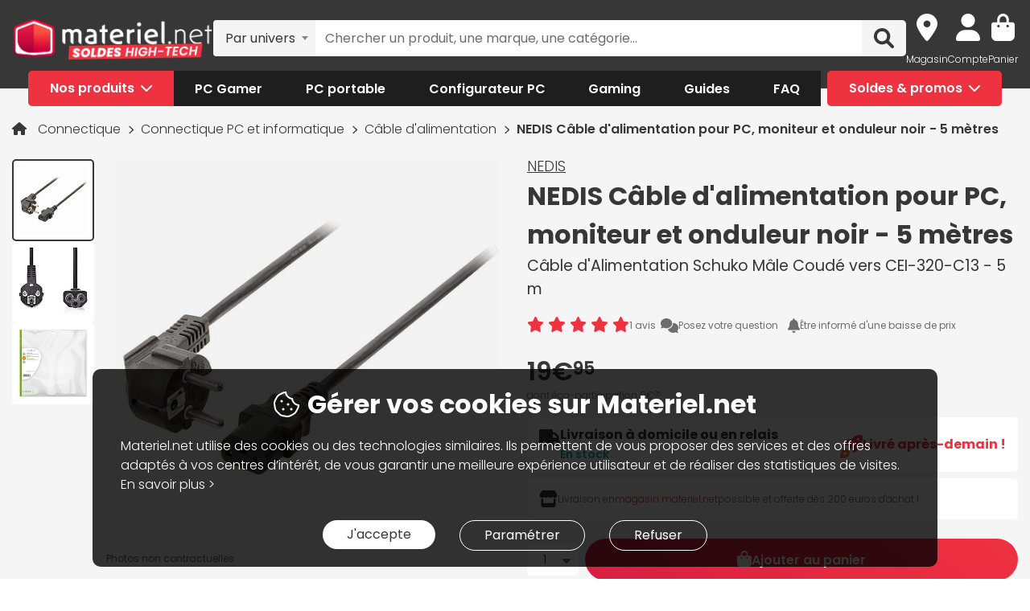

--- FILE ---
content_type: text/html; charset=UTF-8
request_url: https://www.materiel.net/produit/201811190096.html
body_size: 28161
content:
<!DOCTYPE html>
<html lang="fr">
<head>
    <meta charset="UTF-8">
    <meta name="viewport" content="width=device-width, initial-scale=1, shrink-to-fit=no">
    <meta name="apple-mobile-web-app-capable" content="yes">
    <meta name="apple-mobile-web-app-status-bar-style" content="default">
    <meta name="mobile-web-app-capable" content="yes">
    <meta name="google-site-verification" content="vqrdqVxQ8LqA9iO1_sMrgjxlkQ0ReI9VrkK0k1rOWtQ">
    <meta name="theme-color" content="#FB4242">

            <title>NEDIS Câble d'alimentation pour PC, moniteur et onduleur noir - 5 mètres - Câble d'alimentation NEDIS sur Materiel.net</title>
    
        
            <meta name="description" content="Achetez votre Câble d'alimentation NEDIS Câble d'alimentation pour PC, moniteur et onduleur noir - 5 mètres (CEGL10000BK50) sur Materiel.net ! Paiement en 3X dès 100€, livraison rapide ou retrait en magasin | Câble d'Alimentation Schuko Mâle Coudé vers CEI-320-C13 - 5 m." />
<meta property="og:description" content="Achetez votre Câble d'alimentation NEDIS Câble d'alimentation pour PC, moniteur et onduleur noir - 5 mètres (CEGL10000BK50) sur Materiel.net ! Paiement en 3X dès 100€, livraison rapide ou retrait en magasin | Câble d'Alimentation Schuko Mâle Coudé vers CEI-320-C13 - 5 m." />
<meta property="og:title" content="NEDIS Câble d'alimentation pour PC, moniteur et onduleur noir - 5 mètres - Câble d'alimentation NEDIS sur Materiel.net" />
<meta property="og:image" content="https://media.materiel.net/r900/products/MN0005338835_1.jpg" />
<meta property="og:url" content="https://www.materiel.net/produit/201811190096.html" />
<meta property="twitter:title" content="NEDIS Câble d'alimentation pour PC, moniteur et onduleur noir - 5 mètres - Câble d'alimentation NEDIS sur Materiel.net" />
<meta property="twitter:description" content="Achetez votre Câble d'alimentation NEDIS Câble d'alimentation pour PC, moniteur et onduleur noir - 5 mètres (CEGL10000BK50) sur Materiel.net ! Paiement en 3X dès 100€, livraison rapide ou retrait en magasin | Câble d'Alimentation Schuko Mâle Coudé vers CEI-320-C13 - 5 m." />
<meta property="twitter:image" content="https://media.materiel.net/r900/products/MN0005338835_1.jpg" />
<meta property="twitter:card" content="summary" />
<meta property="twitter:site" content="@materielnet" />

        <link rel="canonical" href="https://www.materiel.net/produit/201811190096.html"/>

            
            <link rel="shortcut icon" href="/matnet/build/images/content/favicon.ico" type="image/x-icon">
        <link rel="icon" href="/matnet/build/images/content/favicon.png" type="image/png">
        <link rel="icon" sizes="32x32" href="/matnet/build/images/content/favicon-32.png" type="image/png">
        <link rel="icon" sizes="64x64" href="/matnet/build/images/content/favicon-64.png" type="image/png">
        <link rel="icon" sizes="96x96" href="/matnet/build/images/content/favicon-96.png" type="image/png">
        <link rel="icon" sizes="196x196" href="/matnet/build/images/content/favicon-196.png" type="image/png">
        <link rel="apple-touch-icon" sizes="152x152" href="/matnet/build/images/content/apple-touch-icon.png">
        <link rel="apple-touch-icon" sizes="60x60" href="/matnet/build/images/content/apple-touch-icon-60x60.png">
        <link rel="apple-touch-icon" sizes="76x76" href="/matnet/build/images/content/apple-touch-icon-76x76.png">
        <link rel="apple-touch-icon" sizes="114x114" href="/matnet/build/images/content/apple-touch-icon-114x114.png">
        <link rel="apple-touch-icon" sizes="120x120" href="/matnet/build/images/content/apple-touch-icon-120x120.png">
        <link rel="apple-touch-icon" sizes="144x144" href="/matnet/build/images/content/apple-touch-icon-144x144.png">
    
            <link rel="preload" href="/matnet/build/css/main.9525aa10.css" as="style">
        <link rel="preload" href="/matnet/build/runtime.22b5026a.js" as="script">
        <link rel="preload" href="/matnet/build/js/libs.6e01f871.js" as="script">
        <link rel="preload" href="/matnet/build/js/main.2949d08b.js" as="script">
            <link rel="preload" href="/matnet/build/js/product-page.b000be02.js" as="script">
        <link rel="preload" href="/matnet/build/css/product-page.0163ea30.css" as="style">
    
            <link rel="dns-prefetch" href="https://media.materiel.net" />
    
            <link rel="stylesheet" href="/matnet/build/css/main.9525aa10.css" media="all">
            <link rel="stylesheet" href="/matnet/build/css/product-page.0163ea30.css" media="all">
    
            
                <script type="application/ld+json">
{
    "@context": "https://schema.org/",
    "@type": "Product",
    "name": "NEDIS Câble d&#039;alimentation pour PC, moniteur et onduleur noir - 5 mètres",
    "gtin13": "5412810424948",
    "image": ["https://media.materiel.net/r900/products/MN0005338835_1.jpg", "https://media.materiel.net/r900/products/MN0005151351_1.jpg", "https://media.materiel.net/r900/products/MN0005151352_1.jpg"],
    "description": "Ce câble d&#039;alimentation NEDIS de 10 A possède un connecteur Schuko mâle coudé et une prise femelle IEC C13. Il conviendra pour alimenter des appareils comme des ordinateurs de bureau, des écrans ou encore des onduleurs.",
    "mpn": "CEGL10000BK50",
    "sku": "AR201811190096",
    "brand": {
        "@type": "Brand",
        "name": "NEDIS"
    },
    "aggregateRating": {
        "@type": "AggregateRating",
        "ratingValue": "10",
        "reviewCount": "1",
        "bestRating": "10",
        "worstRating": "0"
    },
    "offers": {
        "@type": "Offer",
        "priceCurrency": "EUR",
        "availability": "https://schema.org/InStock",
        "itemCondition": "https://schema.org/NewCondition",
        "price": "19.95",
        "url": "https://www.materiel.net/produit/201811190096.html"
    }
}
</script>

        <script type="application/ld+json"> {
    "@context": "https://schema.org/",
    "@type": "BreadcrumbList",
    "itemListElement": [
                    {
                "@type": "ListItem",
                "position": 1,
                "item": {
                    "@id":"/connectique/c596/",
                    "name": "Connectique"
                }
            },                    {
                "@type": "ListItem",
                "position": 2,
                "item": {
                    "@id":"/connectique-pc-et-informatique/c597/",
                    "name": "Connectique PC et informatique"
                }
            },                    {
                "@type": "ListItem",
                "position": 3,
                "item": {
                    "@id":"/alimentation/l604/",
                    "name": "Câble d&#039;alimentation"
                }
            },                    {
                "@type": "ListItem",
                "position": 4,
                "item": {
                    "@id":"/produit/201811190096.html",
                    "name": "NEDIS Câble d&#039;alimentation pour PC, moniteur et onduleur noir - 5 mètres"
                }
            }            ]
}
</script>


            <script src="/V4px/js/matnetmachine.js" async></script>
                    <script id="dataLayout">
            var dataLayout = {};

            dataLayout.shops = {};

            dataLayout.routingJs = {"base_url":"","routes":{"listing_compare":{"tokens":[["variable","\/","[^\/]++","offerIdsString"],["variable","","\\d+","categoryId"],["text","\/comparer\/c"]],"defaults":[],"requirements":{"categoryId":"\\d+"},"hosttokens":[],"methods":[],"schemes":[]},"compare_zone":{"tokens":[["variable","\/","\\d+","categoryId"],["text","\/compare\/list"]],"defaults":[],"requirements":{"categoryId":"\\d+"},"hosttokens":[],"methods":[],"schemes":[]},"compare_product_share":{"tokens":[["text","\/compare\/share"]],"defaults":[],"requirements":[],"hosttokens":[],"methods":[],"schemes":[]},"component_modal":{"tokens":[["variable","\/","\\d+","componentId"],["text","\/configurator\/modal\/component"]],"defaults":[],"requirements":{"componentId":"\\d+"},"hosttokens":[],"methods":["POST","OPTIONS"],"schemes":[]},"component_modal_replace":{"tokens":[["variable","\/","\\d+","row"],["variable","\/","\\d+","componentId"],["text","\/configurator\/modal\/component"]],"defaults":[],"requirements":{"componentId":"\\d+","row":"\\d+"},"hosttokens":[],"methods":["POST","OPTIONS"],"schemes":[]},"component_products":{"tokens":[["variable","\/","\\d+","componentId"],["text","\/configurator\/component"]],"defaults":[],"requirements":{"componentId":"\\d+"},"hosttokens":[],"methods":["POST","OPTIONS"],"schemes":[]},"component_products_replace":{"tokens":[["variable","\/","[^\/]++","productId"],["variable","\/","\\d+","componentId"],["text","\/configurator\/component"]],"defaults":[],"requirements":{"componentId":"\\d+"},"hosttokens":[],"methods":["POST","OPTIONS"],"schemes":[]},"configurator_menu":{"tokens":[["text","\/configurator\/menu"]],"defaults":[],"requirements":[],"hosttokens":[],"methods":[],"schemes":[]},"configurator_menu_options":{"tokens":[["variable","\/","[^\/]++","id"],["text","\/configurator\/menu\/options"]],"defaults":[],"requirements":[],"hosttokens":[],"methods":[],"schemes":[]},"configurator_add_config_to_cart":{"tokens":[["text","\/configurator\/cart"]],"defaults":[],"requirements":[],"hosttokens":[],"methods":[],"schemes":[]},"configurator_add_item":{"tokens":[["variable","\/","[^\/]++","quantity"],["variable","\/","AR\\d{12}","productId"],["variable","\/","\\d+","componentGroupId"],["text","\/configurator\/add"]],"defaults":{"quantity":1},"requirements":{"productId":"AR\\d{12}","componentGroupId":"\\d+"},"hosttokens":[],"methods":["POST"],"schemes":[]},"configurator_replace_item":{"tokens":[["variable","\/","\\d+","row"],["variable","\/","[^\/]++","quantity"],["variable","\/","AR\\d{12}","productId"],["variable","\/","\\d+","componentGroupId"],["text","\/configurator\/add"]],"defaults":{"quantity":1},"requirements":{"productId":"AR\\d{12}","componentGroupId":"\\d+","row":"\\d+"},"hosttokens":[],"methods":["POST"],"schemes":[]},"configurator_clear_config":{"tokens":[["text","\/configurator\/config\/session\/clear"]],"defaults":[],"requirements":[],"hosttokens":[],"methods":[],"schemes":[]},"configurator_delete_config":{"tokens":[["variable","\/","[^\/]++","id"],["text","\/configurator\/config\/delete"]],"defaults":[],"requirements":[],"hosttokens":[],"methods":[],"schemes":[]},"configurator_copy_config":{"tokens":[["variable","\/","[^\/]++","id"],["text","\/configurator\/config\/copy"]],"defaults":[],"requirements":[],"hosttokens":[],"methods":[],"schemes":[]},"configurator_save_session_config":{"tokens":[["text","\/configurator\/config\/session\/save"]],"defaults":[],"requirements":[],"hosttokens":[],"methods":[],"schemes":[]},"configurator_create_config":{"tokens":[["text","\/configurator\/config\/user\/save"]],"defaults":[],"requirements":[],"hosttokens":[],"methods":[],"schemes":[]},"configurator_update_config":{"tokens":[["variable","\/","[^\/]++","id"],["text","\/configurator\/config\/user\/update"]],"defaults":[],"requirements":[],"hosttokens":[],"methods":[],"schemes":[]},"configurator_rename_config":{"tokens":[["variable","\/","[^\/]++","id"],["text","\/configurator\/config\/user\/rename"]],"defaults":[],"requirements":[],"hosttokens":[],"methods":[],"schemes":[]},"configurator_load_config":{"tokens":[["variable","\/","[^\/]++","id"],["text","\/configurator\/config\/user\/load"]],"defaults":[],"requirements":[],"hosttokens":[],"methods":[],"schemes":[]},"configurator_share_config":{"tokens":[["text","\/configurator\/config\/share"]],"defaults":[],"requirements":[],"hosttokens":[],"methods":[],"schemes":[]},"configurator_main_page":{"tokens":[["text","\/configurateur-pc-sur-mesure\/"]],"defaults":[],"requirements":[],"hosttokens":[],"methods":[],"schemes":[]},"get_configuration_from_json":{"tokens":[["text","\/configurator\/add-top-config\/"]],"defaults":[],"requirements":[],"hosttokens":[],"methods":["POST"],"schemes":[]},"get_configuration_from_item":{"tokens":[["variable","\/","AR\\d{12}","productId"],["variable","\/","\\d+","categoryId"],["text","\/configurator\/create-from-product"]],"defaults":[],"requirements":{"categoryId":"\\d+","productId":"AR\\d{12}"},"hosttokens":[],"methods":[],"schemes":[]},"promotion_product":{"tokens":[["text","\/promotions-produits\/"]],"defaults":[],"requirements":[],"hosttokens":[],"methods":[],"schemes":[]},"promotion_product_filtered":{"tokens":[["text",".html"],["variable","\/","\\+.+","filterUrl"],["text","\/promotions-produits"]],"defaults":[],"requirements":{"filterUrl":"\\+.+"},"hosttokens":[],"methods":[],"schemes":[]},"latest_product":{"tokens":[["text","\/nouveautes-produits\/"]],"defaults":[],"requirements":[],"hosttokens":[],"methods":[],"schemes":[]},"latest_product_filtered":{"tokens":[["text","\/"],["variable","\/","\\+[^\/]+","filterUrl"],["text","\/nouveautes-produits"]],"defaults":[],"requirements":{"filterUrl":"\\+[^\/]+"},"hosttokens":[],"methods":[],"schemes":[]},"special_offer_listing_products":{"tokens":[["text","\/"],["variable","","[1-9]{1}[0-9]{0,15}","specialOfferId"],["text","\/bons-plans\/o"]],"defaults":[],"requirements":{"specialOfferId":"[1-9]{1}[0-9]{0,15}"},"hosttokens":[],"methods":[],"schemes":[]},"special_offer_listing_products_filtered":{"tokens":[["text",".html"],["variable","\/","\\+[^\/]+","filterUrl"],["variable","","[1-9]{1}[0-9]{0,15}","specialOfferId"],["text","\/bons-plans\/o"]],"defaults":[],"requirements":{"specialOfferId":"[1-9]{1}[0-9]{0,15}","filterUrl":"\\+[^\/]+"},"hosttokens":[],"methods":[],"schemes":[]},"special_offers_filter_page":{"tokens":[["text","\/form\/operations\/filter\/"]],"defaults":[],"requirements":[],"hosttokens":[],"methods":["POST","OPTIONS"],"schemes":[]},"offres_speciales_listing_infinite_scroll":{"tokens":[["variable","","\\d+","page"],["text","\/bons-plans-infinite-scroll\/page"]],"defaults":[],"requirements":{"page":"\\d+"},"hosttokens":[],"methods":[],"schemes":[]},"qa_answer":{"tokens":[["text",".html"],["variable","\/","(?:\\d{12})","productId"],["variable","\/","[a-zA-Z0-9-]+","questionId"],["text","\/questions-reponses\/repondre"]],"defaults":[],"requirements":{"productId":"(\\d{12})","questionId":"[a-zA-Z0-9-]+"},"hosttokens":[],"methods":[],"schemes":[]},"listing_shop":{"tokens":[["text","\/produits\/"],["variable","-","\\d+","shopId"],["text","\/magasins\/magasin"]],"defaults":[],"requirements":{"shopId":"\\d+"},"hosttokens":[],"methods":[],"schemes":[]},"listing_shop_filtered":{"tokens":[["text",".html"],["variable","\/","\\+.+","filterUrl"],["text","\/produits"],["variable","-","\\d+","shopId"],["text","\/magasins\/magasin"]],"defaults":[],"requirements":{"shopId":"\\d+","filterUrl":"\\+.+"},"hosttokens":[],"methods":[],"schemes":[]},"set_favorite_shop_shop_page":{"tokens":[["text","\/shop"],["variable","\/","\\d+","shopId"],["text","\/stock\/set-favorite-shop"]],"defaults":[],"requirements":{"shopId":"\\d+"},"hosttokens":[],"methods":[],"schemes":[]},"set_favorite_shop_listing_page":{"tokens":[["text","\/listing"],["variable","\/","\\d+","shopId"],["text","\/stock\/set-favorite-shop"]],"defaults":[],"requirements":{"shopId":"\\d+"},"hosttokens":[],"methods":[],"schemes":[]},"set_favorite_shop_product_page":{"tokens":[["text","\/product"],["variable","\/","\\d+","shopId"],["text","\/stock\/set-favorite-shop"]],"defaults":[],"requirements":{"shopId":"\\d+"},"hosttokens":[],"methods":[],"schemes":[]},"get_stock_for_shops":{"tokens":[["variable","\/","(?:AR|OF)\\d{12}","offerId"],["text","\/stock\/get-stock-for-shops"]],"defaults":[],"requirements":{"offerId":"(AR|OF)\\d{12}"},"hosttokens":[],"methods":["POST"],"schemes":[]},"shops.shop_page":{"tokens":[["text","\/"],["variable","\/","[^\/]++","slug"],["variable","-","\\d+","shopId"],["text","\/magasins\/magasin"]],"defaults":{"slug":""},"requirements":{"shopId":"\\d+"},"hosttokens":[],"methods":[],"schemes":[]},"shops.shop_page_without_slug":{"tokens":[["text","\/"],["variable","-","\\d+","shopId"],["text","\/magasins\/magasin"]],"defaults":[],"requirements":{"shopId":"\\d+"},"hosttokens":[],"methods":[],"schemes":[]},"shops.shop_homepage":{"tokens":[["text","\/magasins\/"]],"defaults":[],"requirements":[],"hosttokens":[],"methods":[],"schemes":[]},"homepage":{"tokens":[["text","\/"]],"defaults":[],"requirements":[],"hosttokens":[],"methods":[],"schemes":[]},"product_page":{"tokens":[["text",".html"],["variable","\/","(?:\\d{12}|PB\\d{8})","urlId"],["text","\/produit"]],"defaults":[],"requirements":{"urlId":"(\\d{12}|PB\\d{8})"},"hosttokens":[],"methods":[],"schemes":[]},"variant_products":{"tokens":[["variable","\/","\\d+","categoryId"],["variable","\/",".+","variantGroupCode"],["variable","\/","AR\\d{12}","productId"]],"defaults":[],"requirements":{"productId":"AR\\d{12}","variantGroupCode":".+","categoryId":"\\d+"},"hosttokens":[],"methods":[],"schemes":[]},"see_offers":{"tokens":[["text","\/offers"],["variable","\/","AR\\d{12}|MK\\d{12}","productId"],["variable","-","[^\/]++","country"],["variable","\/","[^\/\\-]++","_locale"]],"defaults":{"_locale":"fr","country":"fr"},"requirements":{"productId":"AR\\d{12}|MK\\d{12}"},"hosttokens":[],"methods":["GET"],"schemes":[]},"seller_review":{"tokens":[["text","\/avis\/"],["variable","\/","\\d+","sellerId"],["text","\/vendeur"]],"defaults":[],"requirements":{"sellerId":"\\d+"},"hosttokens":[],"methods":[],"schemes":[]},"seller_product":{"tokens":[["text","\/produits\/"],["variable","\/","\\d+","sellerId"],["text","\/vendeur"]],"defaults":[],"requirements":{"sellerId":"\\d+"},"hosttokens":[],"methods":[],"schemes":[]},"seller_product_filtered_paginated":{"tokens":[["text",".html"],["variable","\/","\\+.+","filterUrl"],["variable","","(?!0.*)(?:(?!(?:1)\\b))\\d+","page"],["text","\/produits\/page"],["variable","\/","\\d+","sellerId"],["text","\/vendeur"]],"defaults":[],"requirements":{"sellerId":"\\d+","filterUrl":"\\+.+","page":"(?!0.*)((?!(?:1)\\b))\\d+"},"hosttokens":[],"methods":[],"schemes":[]},"seller_product_filtered":{"tokens":[["text",".html"],["variable","\/","\\+.+","filterUrl"],["text","\/produits"],["variable","\/","\\d+","sellerId"],["text","\/vendeur"]],"defaults":[],"requirements":{"sellerId":"\\d+","filterUrl":"\\+.+"},"hosttokens":[],"methods":[],"schemes":[]},"seller_delivery":{"tokens":[["text","\/livraison-retour\/"],["variable","\/","\\d+","sellerId"],["text","\/vendeur"]],"defaults":[],"requirements":{"sellerId":"\\d+"},"hosttokens":[],"methods":[],"schemes":[]},"seller_warranty":{"tokens":[["text","\/garantie-reprise\/"],["variable","\/","\\d+","sellerId"],["text","\/vendeur"]],"defaults":[],"requirements":{"sellerId":"\\d+"},"hosttokens":[],"methods":[],"schemes":[]},"seller_contact":{"tokens":[["text","\/contact\/"],["variable","\/","\\d+","sellerId"],["text","\/vendeur"]],"defaults":[],"requirements":{"sellerId":"\\d+"},"hosttokens":[],"methods":[],"schemes":[]},"seller_review_page_infinite_scroll":{"tokens":[["variable","","\\d+","page"],["text","\/page"],["variable","\/","\\d+","sortBy"],["variable","\/","\\d+","filterRate"],["variable","\/","\\d+","sellerId"],["text","\/seller_reviews"]],"defaults":{"filterRate":0,"sortBy":0},"requirements":{"sellerId":"\\d+","filterRate":"\\d+","sortBy":"\\d+","page":"\\d+"},"hosttokens":[],"methods":[],"schemes":[]},"filter_seller_review_list":{"tokens":[["variable","\/","\\d+","sellerId"],["text","\/filter-seller-review"]],"defaults":[],"requirements":{"sellerId":"\\d+"},"hosttokens":[],"methods":[],"schemes":[]},"empty_search_page":{"tokens":[["text","\/recherche\/"]],"defaults":[],"requirements":[],"hosttokens":[],"methods":["GET"],"schemes":[]},"search_product_listing":{"tokens":[["variable","","\\d+","page"],["text","\/page"],["variable","\/","[^\/]++","slug"],["text","\/search\/product"]],"defaults":{"page":1},"requirements":{"page":"\\d+"},"hosttokens":[],"methods":[],"schemes":[]},"search_category_listing":{"tokens":[["variable","\/","\\d+","page"],["variable","\/","[^\/]++","slug"],["text","\/search\/category"]],"defaults":[],"requirements":{"page":"\\d+","limit":"\\d+"},"hosttokens":[],"methods":[],"schemes":[]},"search_brand_listing":{"tokens":[["variable","\/","\\d+","page"],["variable","\/","[^\/]++","slug"],["text","\/search\/brand"]],"defaults":[],"requirements":{"page":"\\d+"},"hosttokens":[],"methods":[],"schemes":[]},"search_faq_listing":{"tokens":[["variable","\/","\\d+","page"],["variable","\/","[^\/]++","slug"],["text","\/search\/faq"]],"defaults":[],"requirements":{"page":"\\d+"},"hosttokens":[],"methods":[],"schemes":[]},"search_autocomplete":{"tokens":[["variable","\/","[^\/]++","searchText"],["text","\/search\/autocomplete"]],"defaults":[],"requirements":[],"hosttokens":[],"methods":["OPTIONS","GET"],"schemes":[]},"search_data_collect_click":{"tokens":[["text","\/search\/collect\/click"]],"defaults":[],"requirements":[],"hosttokens":[],"methods":["OPTIONS","POST"],"schemes":[]},"search_data_collect_text_search":{"tokens":[["text","\/search\/collect\/text"]],"defaults":[],"requirements":[],"hosttokens":[],"methods":["OPTIONS","POST"],"schemes":[]},"form_newsletter_subscribe":{"tokens":[["variable","\/","[^\/]++","format"],["text","\/form\/newsletter\/subscribe"]],"defaults":{"format":"full"},"requirements":[],"hosttokens":[],"methods":["POST"],"schemes":[]},"listing_intermediate":{"tokens":[["text","\/"],["variable","","\\d+","categoryId"],["text","\/c"],["variable","\/","(?!\\w{2}-\\w{2}\\\/).+","slug"]],"defaults":[],"requirements":{"categoryId":"\\d+","slug":"(?!\\w{2}-\\w{2}\\\/).+"},"hosttokens":[],"methods":[],"schemes":[]},"listing_page":{"tokens":[["text","\/"],["variable","","\\d+","categoryId"],["text","\/l"],["variable","\/","(?!\\w{2}-\\w{2}\\\/).+","slug"]],"defaults":[],"requirements":{"categoryId":"\\d+","slug":"(?!\\w{2}-\\w{2}\\\/).+"},"hosttokens":[],"methods":[],"schemes":[]},"listing_page_paginated":{"tokens":[["text","\/"],["variable","","\\d{1,2}","page"],["text","\/page"],["variable","","\\d+","categoryId"],["text","\/l"],["variable","\/","(?!\\w{2}-\\w{2}\\\/).+","slug"]],"defaults":[],"requirements":{"categoryId":"\\d+","slug":"(?!\\w{2}-\\w{2}\\\/).+","page":"\\d{1,2}"},"hosttokens":[],"methods":[],"schemes":[]},"listing_page_filtered":{"tokens":[["text","\/"],["variable","\/","\\+[^\/]+","filterUrl"],["variable","","\\d+","categoryId"],["text","\/l"],["variable","\/","(?!\\w{2}-\\w{2}\\\/).+","slug"]],"defaults":[],"requirements":{"categoryId":"\\d+","slug":"(?!\\w{2}-\\w{2}\\\/).+","filterUrl":"\\+[^\/]+"},"hosttokens":[],"methods":[],"schemes":[]},"listing_page_filtered_paginated":{"tokens":[["text","\/"],["variable","","[^\/]++","page"],["text","\/page"],["variable","\/","\\+[^\/]+","filterUrl"],["variable","","\\d+","categoryId"],["text","\/l"],["variable","\/","(?!\\w{2}-\\w{2}\\\/).+","slug"]],"defaults":[],"requirements":{"categoryId":"\\d+","slug":"(?!\\w{2}-\\w{2}\\\/).+","filterUrl":"\\+[^\/]+"},"hosttokens":[],"methods":[],"schemes":[]},"filter_product_list_filtered":{"tokens":[["variable","\/",".+","filterUrl"],["variable","","\\d+","categoryId"],["text","\/l"],["variable","\/",".+","slug"],["text","\/form\/filter"],["variable","-","[^\/]++","country"],["variable","\/","[^\/\\-]++","_locale"]],"defaults":{"_locale":"fr","country":"fr","filterUrl":""},"requirements":{"categoryId":"\\d+","slug":".+","filterUrl":".+"},"hosttokens":[],"methods":["POST"],"schemes":[]},"filter_review_list":{"tokens":[["text","\/filter-review\/"]],"defaults":[],"requirements":[],"hosttokens":[],"methods":["POST","OPTIONS"],"schemes":[]},"review_page_infinite_scroll":{"tokens":[["variable","","\\d+","page"],["text","\/page"],["variable","\/","\\d+","sortBy"],["variable","\/","\\d+","filterRate"],["variable","\/",".*","productId"],["text","\/avis-client"]],"defaults":{"filterRate":0,"sortBy":0},"requirements":{"productId":".*","filterRate":"\\d+","sortBy":"\\d+","page":"\\d+"},"hosttokens":[],"methods":[],"schemes":[]},"submit_review_order":{"tokens":[["text","\/form\/depot-avis\/"]],"defaults":[],"requirements":[],"hosttokens":[],"methods":[],"schemes":[]},"review_order_page":{"tokens":[["text","\/"],["variable","\/","[^\/]++","orderId"],["text","\/depot-avis"]],"defaults":[],"requirements":[],"hosttokens":[],"methods":[],"schemes":[]},"header_user_cart":{"tokens":[["text","\/header\/user"]],"defaults":[],"requirements":[],"hosttokens":[],"methods":["POST","OPTIONS","GET"],"schemes":[]},"header_layer_shop":{"tokens":[["variable","\/","\\d+","shopId"],["text","\/header\/shop"]],"defaults":[],"requirements":{"shopId":"\\d+"},"hosttokens":[],"methods":[],"schemes":[]},"login_form":{"tokens":[["text","\/form\/login"]],"defaults":[],"requirements":[],"hosttokens":[],"methods":[],"schemes":[]},"submit_login_form":{"tokens":[["text","\/form\/submit_login"]],"defaults":[],"requirements":[],"hosttokens":[],"methods":["POST","OPTIONS"],"schemes":[]},"logout":{"tokens":[["text","\/form\/logout"]],"defaults":[],"requirements":[],"hosttokens":[],"methods":["GET","OPTIONS"],"schemes":[]},"cart_overview":{"tokens":[["text","\/cart\/overview"]],"defaults":[],"requirements":[],"hosttokens":[],"methods":[],"schemes":[]},"user_overview":{"tokens":[["text","\/user\/overview"]],"defaults":[],"requirements":[],"hosttokens":[],"methods":[],"schemes":[]},"home_sliders_carousel":{"tokens":[["variable","\/","[^\/]++","navigationShop"],["variable","\/","\\d+","navigationCountry"],["text","\/slider\/home\/carousel\/geolocation"]],"defaults":{"navigationShop":-1},"requirements":{"navigationCountry":"\\d+"},"hosttokens":[],"methods":["GET"],"schemes":[]},"form_faq_article_submit":{"tokens":[["variable","\/","\\d+","articleId"],["text","\/form\/faq\/article\/submit"]],"defaults":[],"requirements":{"articleId":"\\d+"},"hosttokens":[],"methods":["POST","OPTIONS"],"schemes":[]},"form_get_order_items":{"tokens":[["variable","\/","[^\/]++","creationDate"],["variable","\/","[^\/]++","cOrder"],["text","\/form\/faq\/items\/order"]],"defaults":[],"requirements":[],"hosttokens":[],"methods":["POST"],"schemes":[]},"cms_stock":{"tokens":[["variable","\/","[^\/]++","stock"],["text","\/cms\/stock"]],"defaults":[],"requirements":[],"hosttokens":[],"methods":[],"schemes":[]},"cms_shop_stock":{"tokens":[["variable","\/","[^\/]++","stock"],["text","\/cms\/shop-stock"]],"defaults":[],"requirements":[],"hosttokens":[],"methods":[],"schemes":[]},"add_offer_to_cart":{"tokens":[["variable","\/",".*","addOfferKey"],["variable","\/","[^\/]++","isMarketplace"],["variable","\/","-?\\d+","quantity"],["variable","\/","(?:AR|OF)\\d{12}","offerId"],["text","\/cart\/add\/offer"]],"defaults":{"addOfferKey":""},"requirements":{"offerId":"(AR|OF)\\d{12}","quantity":"-?\\d+","isMarketPlace":"[0-1]","addOfferKey":".*"},"hosttokens":[],"methods":[],"schemes":[]},"add_offer_to_cart_cross_sell":{"tokens":[["variable","\/","(?:AR|OF)\\d{12}","offerId"],["text","\/cart\/add\/offer-cross-sell"]],"defaults":[],"requirements":{"offerId":"(AR|OF)\\d{12}"},"hosttokens":[],"methods":["POST"],"schemes":[]},"add_offer_to_cart_one_click":{"tokens":[["variable","\/",".*","addOfferKey"],["variable","\/","-?\\d+","quantity"],["variable","\/","(?:AR|OF)\\d{12}","offerId"],["text","\/cart\/oneclick\/add\/offer"]],"defaults":{"addOfferKey":""},"requirements":{"offerId":"(AR|OF)\\d{12}","quantity":"-?\\d+","addOfferKey":".*"},"hosttokens":[],"methods":[],"schemes":[]},"add_pack_service":{"tokens":[["text","\/cart\/pack-service\/add\/"]],"defaults":[],"requirements":[],"hosttokens":[],"methods":[],"schemes":[]},"remove_pack_service":{"tokens":[["text","\/cart\/pack-service\/remove\/"]],"defaults":[],"requirements":[],"hosttokens":[],"methods":[],"schemes":[]},"redirect_category":{"tokens":[["variable","","\\d+","isIntermediate"],["text","\/i"],["variable","","\\d+","categoryId"],["text","\/redirect-category\/c"],["variable","-","[^\/]++","country"],["variable","\/","[^\/\\-]++","_locale"]],"defaults":{"_locale":"fr","country":"fr"},"requirements":{"categoryId":"\\d+","isIntermediate":"\\d+","page":"\\d+"},"hosttokens":[],"methods":[],"schemes":[]},"form_share_product":{"tokens":[["variable","\/","(?:AR|OF)\\d{12}","offerId"],["variable","\/","(?:AR|MK)\\d{12}","productId"],["text","\/form\/share\/product"]],"defaults":[],"requirements":{"productId":"(AR|MK)\\d{12}","offerId":"(AR|OF)\\d{12}"},"hosttokens":[],"methods":[],"schemes":[]},"user_can_order_review":{"tokens":[["variable","\/","(?:AR|MK)\\d{12}","productId"],["text","\/user\/can_review"]],"defaults":[],"requirements":{"productId":"(AR|MK)\\d{12}"},"hosttokens":[],"methods":[],"schemes":[]},"delete_review_order":{"tokens":[["text","\/order-review\/delete\/"]],"defaults":[],"requirements":[],"hosttokens":[],"methods":["POST"],"schemes":[]},"update_nickname_review_order":{"tokens":[["text","\/depot-avis-client\/pseudo\/update\/"]],"defaults":[],"requirements":[],"hosttokens":[],"methods":["POST"],"schemes":[]},"form_search_filter_product":{"tokens":[["variable","\/",".+","slug"],["text","\/form\/search\/filter"]],"defaults":{"slug":""},"requirements":{"slug":".+"},"hosttokens":[],"methods":["POST"],"schemes":[]},"shop_opening_hours_information":{"tokens":[["variable","\/","\\d+","shopId"],["text","\/openings\/shop"]],"defaults":[],"requirements":{"shopId":"\\d+"},"hosttokens":[],"methods":[],"schemes":[]},"modal_shops_selection_summary_shop":{"tokens":[["variable","\/","\\d+","shopId"],["text","\/modal\/shopSelected"]],"defaults":[],"requirements":{"shopId":"\\d+"},"hosttokens":[],"methods":[],"schemes":[]},"mounting_time_type":{"tokens":[["variable","\/",".+","type"],["text","\/mounting_time\/type"]],"defaults":[],"requirements":{"type":".+"},"hosttokens":[],"methods":[],"schemes":[]},"form_qa_ask_question":{"tokens":[["variable","\/","AR\\d{12}|MK\\d{12}|undefined","productId"],["text","\/form\/qa\/ask_question"]],"defaults":[],"requirements":{"productId":"AR\\d{12}|MK\\d{12}|undefined"},"hosttokens":[],"methods":["POST"],"schemes":[]},"qa_questions_list":{"tokens":[["variable","\/","AR\\d{12}|MK\\d{12}","productId"],["text","\/qa\/list"]],"defaults":[],"requirements":{"productId":"AR\\d{12}|MK\\d{12}"},"hosttokens":[],"methods":["POST"],"schemes":[]},"qa_validate_question":{"tokens":[["variable","\/","[a-zA-Z0-9-]+","questionId"],["variable","\/","[^\/]++","email"],["text","\/qa\/validate"]],"defaults":[],"requirements":{"questionId":"[a-zA-Z0-9-]+"},"hosttokens":[],"methods":["POST"],"schemes":[]},"qa_like_answer":{"tokens":[["variable","\/","[a-zA-Z0-9-]+","answerId"],["text","\/qa\/like"]],"defaults":[],"requirements":{"answerId":"[a-zA-Z0-9-]+"},"hosttokens":[],"methods":["POST"],"schemes":[]},"qa_list_like_by_user":{"tokens":[["variable","\/","AR\\d{12}|MK\\d{12}","productId"],["text","\/qa\/like\/list"]],"defaults":[],"requirements":{"productId":"AR\\d{12}|MK\\d{12}"},"hosttokens":[],"methods":["GET"],"schemes":[]},"qa_can_answer":{"tokens":[["text","\/qa\/can_answer"]],"defaults":[],"requirements":[],"hosttokens":[],"methods":["GET"],"schemes":[]},"form_qa_answer_question":{"tokens":[["text",".html"],["variable","\/","(?:\\d{12})","productId"],["variable","\/","0|1","isRequested"],["text","\/isRequested"],["variable","\/","[a-zA-Z0-9-]+","questionId"],["text","\/qa\/answer"]],"defaults":[],"requirements":{"productId":"(\\d{12})","questionId":"[a-zA-Z0-9-]+","isRequested":"0|1"},"hosttokens":[],"methods":[],"schemes":[]},"qa_report":{"tokens":[["variable","\/","[^\/]++","questionId"],["text","\/form\/report-qa"]],"defaults":[],"requirements":[],"hosttokens":[],"methods":[],"schemes":[]},"cross_selling_category_new_products":{"tokens":[["text","\/"],["variable","\/","\\d+","categoryId"],["text","\/cross-selling\/category\/new"],["variable","-","[^\/]++","country"],["variable","\/","[^\/\\-]++","_locale"]],"defaults":{"_locale":"fr","country":"fr"},"requirements":{"categoryId":"\\d+"},"hosttokens":[],"methods":["GET"],"schemes":[]},"cross_selling_category_highest_rated_products":{"tokens":[["text","\/"],["variable","\/","\\d+","categoryId"],["text","\/cross-selling\/category\/highest-rated"],["variable","-","[^\/]++","country"],["variable","\/","[^\/\\-]++","_locale"]],"defaults":{"_locale":"fr","country":"fr"},"requirements":{"categoryId":"\\d+"},"hosttokens":[],"methods":["GET"],"schemes":[]},"menu_universes_ajax":{"tokens":[["text","\/menu\/"]],"defaults":[],"requirements":[],"hosttokens":[],"methods":["GET","OPTIONS"],"schemes":[]},"menu_promotions_ajax":{"tokens":[["text","\/menu\/promotions\/"]],"defaults":[],"requirements":[],"hosttokens":[],"methods":["GET","OPTIONS"],"schemes":[]},"get_opened_shops":{"tokens":[["text","\/shops\/opened"]],"defaults":[],"requirements":[],"hosttokens":[],"methods":["GET"],"schemes":[]},"alma_eligibility":{"tokens":[["text","\/"],["variable","\/","\\d+(?:[.,]\\d+)?","amount"],["text","\/amount"],["variable","\/","[^\/]++","isMarketplace"],["text","\/alma\/eligibility\/isMarketplace"]],"defaults":[],"requirements":{"isMarketPlace":"[0-1]","amount":"\\d+(?:[.,]\\d+)?"},"hosttokens":[],"methods":["GET","OPTIONS"],"schemes":[]},"form_seller_contact":{"tokens":[["variable","\/","\\d+","marketPlaceId"],["text","\/form\/seller\/contact"]],"defaults":[],"requirements":{"marketPlaceId":"\\d+"},"hosttokens":[],"methods":["POST"],"schemes":[]},"submit_seller_review_order":{"tokens":[["text","\/form\/depot-avis-vendeur\/"]],"defaults":[],"requirements":[],"hosttokens":[],"methods":["POST"],"schemes":[]},"update_review_order_seller":{"tokens":[["text","\/depot-avis-vendeur\/reception-commande\/"]],"defaults":[],"requirements":[],"hosttokens":[],"methods":["POST"],"schemes":[]},"captcha_required":{"tokens":[["variable","\/",".+","email"],["text","\/captcha"],["variable","-","[^\/]++","country"],["variable","\/","[^\/\\-]++","_locale"]],"defaults":{"country":"fr","email":"","_locale":"fr"},"requirements":{"email":".+"},"hosttokens":[],"methods":["GET"],"schemes":[]}},"prefix":"","host":"www.materiel.net","port":"","scheme":"https","locale":"fr"};
            dataLayout.secureCookie = 1;

        </script>
    
    <script>
        dataLayout.featureQrIsActive = 1;
        dataLayout.featureVariantIsActive = 1;
        dataLayout.userLoginFailoverRedirectUrl = "https://www.materiel.net/produit/201811190096.html";
        dataLayout.product = {
            id: 'AR201811190096',
            urlId: '201811190096',
            categoryId: '604',
            categorySlug: 'alimentation'
        };
        dataLayout.offer = {
            id: 'AR201811190096'
        };
    </script>

            <script type="text/javascript" async>
            (function(w,d,s,l,i){w[l]=w[l]||[];w[l].push({'gtm.start':
                    new Date().getTime(),event:'gtm.js'});var f=d.getElementsByTagName(s)[0],
                j=d.createElement(s),dl=l!='dataLayer'?'&l='+l:'';j.async=true;j.src=
                'https://www.googletagmanager.com/gtm.js?id='+i+dl;f.parentNode.insertBefore(j,f);
            })(window,document,'script','dataLayer','GTM-M5QRJ5J');
        </script>
    
    <!-- Matomo -->
    <script>
        var _paq = window._paq = window._paq || [];
        _paq.push(['setCookieDomain', '*.materiel.net']);
        _paq.push(['setDomains', '*.materiel.net']);
        _paq.push(['enableLinkTracking']);
        _paq.push(['trackVisibleContentImpressions']);
        _paq.push(['setConversionAttributionFirstReferrer', true]);
        _paq.push(['trackPageView']);
        (function() {
            var u="https://tracking.groupe-ldlc.com/";
            _paq.push(['setTrackerUrl', u+'matomo.php']);
            _paq.push(['setSiteId', '2']);
            var d=document, g=d.createElement('script'), s=d.getElementsByTagName('script')[0];
            g.async=true; g.src=u+'matomo.js'; s.parentNode.insertBefore(g,s);
        })();
    </script>
    <!-- End Matomo Code -->

    <script defer data-domain="materiel.net" src="https://plausible.io/js/script.revenue.tagged-events.js"></script>

        </head>
<body id="o-site__top" data-spy="scroll" data-target="#productStickyNav" data-offset="200"      data-controller="link-decoder backlink-breadcrumb product-offers"
      data-marketing-url="https://www.materiel.net/mb"
      data-error="Une erreur est survenue">
    <noscript>
                <iframe src="https://www.googletagmanager.com/ns.html?id=GTM-M5QRJ5J" height="0" width="0" style="display:none;visibility:hidden"></iframe>
    </noscript>
    <ul class="skip-links" tabindex="0">
        <li>
            <a href="#search_search_text" class="skip-links__link">
                Aller à la recherche (Alt + Shift + S Pour effectuer une recherche sur le site)
            </a>
        </li>
        <li>
            <a href="#skip-content" class="skip-links__link">
                Aller directement au contenu
            </a>
        </li>
    </ul>
    <header class="c-site__header mb-4">
        
<div class="container">
    <div class="c-header__logo">
        <div class="c-menu__opener c-menu__toggle-button">
            <i class="fas fa-bars c-opener__open"></i>
            <i class="fas fa-times c-opener__close"></i>
            <span class="sr-only">Menu</span>
        </div>
                <a href="https://www.materiel.net/" title="Materiel.net, votre spécialiste High-Tech">
            <picture>
                <source media="(max-width: 992px)" srcset="https://www.materiel.net/matnet/build/images/content/logo-mobile.png" width="50" height="48">
                <img src="https://media.materiel.net/nbo/matnet/logo/1767890105-logo-matnet.png" loading="lazy" width="261" height="60" alt="logo Materiel.net" />
            </picture>
        </a>
    </div>
    <div class="c-header__search-bar"><form name="search" method="post" action="https://www.materiel.net/recherche/" id="formSearch" novalidate="novalidate" data-controller="search layer-datacollect" data-action="search#searchSubmit layer-datacollect#seeAllOnSubmit">
                <div class="form-group d-none d-lg-flex col-5 col-lg-4 col-xl-3 pl-0 pr-0"><select id="search_universe" name="search[universe]" class="o-select-input js-trigger-init" data-search-target="universe" data-controller="select2" data-action="search_universe.change.select2-&gt;search#changeUniverse"><option value="all" selected="selected">Par univers</option><option value="400">PC et Ordinateur</option><option value="424">Composant PC</option><option value="472">Périphériques PC</option><option value="518">Réseau</option><option value="530">Téléphones</option><option value="551">Image et son</option><option value="596">Connectique</option><option value="651">Loisir High-Tech</option><option value="8140">Maison Connectée</option></select></div>
                <div class="form-group col-10 col-lg-7 col-xl-8 pl-0 pr-0"><input type="text" id="search_search_text" name="search[search_text]" required="required" class="form-control border-0" placeholder="Chercher un produit, une marque, une catégorie..." data-placeholder="Chercher un produit, une marque, une catégorie..." data-mobile-placeholder="Rechercher" data-search-target="search" data-action="keyup-&gt;search#debounce" autocomplete="off" /></div>
                <div class="form-group col-2 col-lg-1 pl-0 pr-0 text-center">
                    <button type="submit" class="o-btn rounded-0">
                        <i class="fas fa-search"></i>
                    </button>
                </div>
                <div id="autocompleteSearchWrapper"
                     data-search-target="searchEngine"
                     data-layer-datacollect-target="searchEngine">
                </div>
            </form></div>
    <div class="c-header__access"><div class="col pl-0 pr-0 c-header__access-mob-search d-lg-none text-center">
                <div class="c-access__icon">
                    <i class="fas fa-search"></i>
                </div>
            </div><div id="header-item-shop" class="col pl-0 pr-0 c-header__access-shop is-empty text-center js-has-dropdown">
                    <div class="c-access__icon">
                        <i class="fas fa-map-marker-alt"></i>
                    </div>
                    <div class="c-access__link">
                        <a id="linkShopHeader" href="https://www.materiel.net/magasins/" class="o-link--reset stretched-link"
                           title="Mon magasin Materiel.net">Magasin</a>
                    </div>
                    <div class="c-header__dropdown c-header__dropdown-shop text-left p-lg-2 d-none"></div>
                </div>                <div id="header-item-account" class="col pl-0 pr-0 c-header__access-customer text-center js-has-dropdown" data-href="https://secure.materiel.net/Account">
                    <div class="c-access__icon">
                        <i class="fas fa-user"></i>
                    </div>
                    <div class="c-access__link">
                        <a href="https://secure.materiel.net/Account" class="o-link--reset stretched-link" title="Mon compte">Compte</a>
                    </div>
                    <div class="c-header__dropdown c-header__dropdown-account">
                        <div class="o-loader text-center fa-3x">
                            <i class="fas fa-spinner fa-pulse u-color__primary"></i>
                        </div>
                    </div>
                </div>
            
                        <div id="header-item-cart" class="col pl-0 pr-0 c-header__access-cart is-empty text-center js-has-dropdown">
                <div class="c-access__icon">
                    <span class="c-icon__count d-none"></span>
                    <i class="fas fa-bag-shopping"></i>
                </div>
                <div class="c-access__link">
                    <a href="https://secure.materiel.net/Cart" class="o-link--reset stretched-link" title="Mon panier">Panier</a>
                </div>
                <div class="c-header__dropdown c-header__dropdown-cart d-none"></div>
            </div>
            </div>
</div>

        <style type="text/css">header.c-site__header .c-header__logo img {
        max-width: 100%;
    }

    #adsConfigurator {
        margin-top: 30px;
    }

    /* fix retrocompatibilité banner ancien system a retirer quand mépé front */
    .o-odr__banner {
        position: relative;
    }

     /* fix titre modal pack zen a retirer quand mépé front */
    .service-pack__title {
        text-align: center;
        top: -25px;
    }

    @media (max-width: 992px) {
        .o-odr__banner {
            display: none;
        }
    }

    .o-odr__banner img {
        max-width: 100%;
    }

    .o-odr__banner .o-banner__hide-btn {
        position: absolute;
        top: 0;
        right: 15px;
        padding: 8px 12px;
        background-color: rgba(255, 255, 255, 0.8);
    }

    #tpl__product-page .o-odr__banner {
        margin-top: 1.5rem;
    }
    /* Fin fix banner */

    .c-menu__sections ul + .row {
        margin-top: 1rem;
    }

    .legals-container {
        position: relative;
    }
    .product-featured-specs:not(.product-featured-specs--pc) .o-title {
        display: inline;
    }
</style>
<nav class="navbar navbar-expand-lg navbar-light c-site__navigation">
<ul class="navbar-nav w-100">
	<li class="nav-item c-menu__opener active"><span class="nav-link">Nos produits <i class="fas fa-chevron-down ml-1"></i></span></li>
	<li class="nav-item has-separator"><a class="nav-link" href="https://www.materiel.net/pc-de-bureau/l402/+fv1447-7880/"><span class="link-icon align-middle mr-lg-2"><i class="fas fa-desktop"></i></span> <span class="align-middle">PC Gamer</span> </a></li>
	<li class="nav-item has-separator"><a class="nav-link" href="https://www.materiel.net/pc-portable/l409/"><span class="link-icon align-middle mr-lg-2"><i class="fas fa-laptop"></i></span> <span class="align-middle">PC portable</span> </a></li>
	<li class="nav-item has-separator"><a class="nav-link" href="https://www.materiel.net/configurateur-pc-sur-mesure/"><span class="link-icon align-middle mr-lg-2"><i class="fas fa-screwdriver"></i></span> <span class="align-middle">Configurateur PC</span> </a></li>
	<li class="nav-item has-separator"><a class="nav-link" href="https://www.materiel.net/n5675/gaming/"><span class="link-icon align-middle mr-lg-2"><i class="fas fa-gamepad-alt"></i></span> <span class="align-middle">Gaming</span> </a></li>
	<li class="nav-item has-separator"><span class="nav-link js-obfuscate-link" data-obfuscate-href="aHR0cHM6Ly93d3cubWF0ZXJpZWwubmV0L2d1aWRlLWFjaGF0Lw=="><span class="link-icon align-middle mr-lg-2"><i class="fas fa-file-spreadsheet"></i></span> <span class="align-middle">Guides</span> </span></li>
	<li class="nav-item"><span class="nav-link js-obfuscate-link" data-obfuscate-href="aHR0cHM6Ly93d3cubWF0ZXJpZWwubmV0L2ZhcS1pbmZvcm1hdGlvbnMv"><span class="link-icon align-middle mr-lg-2"><i class="fas fa-question-circle"></i></span> <span class="align-middle">FAQ</span> </span></li>
	<li class="nav-item nav-item--dropdown js-has-dropdown is-special featured-mobile ml-2" data-id-trigger="trigger-promo"><span class="nav-link"><!-- <span class="align-middle">Bons plans & promos <i class="fas fa-chevron-down ml-1"></i></span> --> <span class="align-middle">Soldes &amp; promos <i class="fas fa-chevron-down ml-1"></i></span> </span> <div class="dropdown__content js-promotion__dropdown" data-id-ajax="ajax-promo" style="width:550px"></div></li>
</ul>
</nav>

<div class="c-site__menu">
<div class="row no-gutters">
<div class="c-menu__universe col">
<ul class="list-unstyled c-universe__list">
	<li class="c-list__item" data-id-trigger="trigger-c1" data-universe-id="1"><a class="c-item__link" href="https://www.materiel.net/n5675/gaming/">Gaming <i class="fas fa-chevron-right"></i></a></li>
	<li class="c-list__item" data-id-trigger="trigger-c2" data-universe-id="2"><a class="c-item__link" href="https://www.materiel.net/pc-et-ordinateur/c400/">Ordinateur <i class="fas fa-chevron-right"></i></a></li>
	<li class="c-list__item" data-id-trigger="trigger-c3" data-universe-id="3"><a class="c-item__link" href="https://www.materiel.net/ordinateur-portable/c408/">Ordinateur portable <i class="fas fa-chevron-right"></i></a></li>
	<li class="c-list__item" data-id-trigger="trigger-c4" data-universe-id="4"><a class="c-item__link" href="https://www.materiel.net/composant-pc/c424/">Composant PC <i class="fas fa-chevron-right"></i></a></li>
	<li class="c-list__item" data-id-trigger="trigger-c5" data-universe-id="5"><a class="c-item__link" href="https://www.materiel.net/peripheriques-pc/c472/">P&eacute;riph&eacute;riques PC <i class="fas fa-chevron-right"></i></a></li>
	<li class="c-list__item" data-id-trigger="trigger-c6" data-universe-id="6"><a class="c-item__link" href="https://www.materiel.net/reseau/c518/">R&eacute;seau <i class="fas fa-chevron-right"></i></a></li>
	<li class="c-list__item" data-id-trigger="trigger-c7" data-universe-id="7"><a class="c-item__link" href="https://www.materiel.net/image-et-son/c551/">Image &amp; son <i class="fas fa-chevron-right"></i></a></li>
	<li class="c-list__item" data-id-trigger="trigger-c8" data-universe-id="8"><a class="c-item__link" href="https://www.materiel.net/telephones/c530/">T&eacute;l&eacute;phones <i class="fas fa-chevron-right"></i></a></li>
	<li class="c-list__item" data-id-trigger="trigger-c9" data-universe-id="9"><a class="c-item__link" href="https://www.materiel.net/connectique/c596/">Connectique <i class="fas fa-chevron-right"></i></a></li>
	<li class="c-list__item" data-id-trigger="trigger-c10" data-universe-id="10"><a class="c-item__link" href="https://www.materiel.net/n6215/produits-reconditionnes/">Produits reconditionn&eacute;s <i class="fas fa-chevron-right"></i></a></li>
	<li class="c-list__item" data-id-trigger="trigger-c11" data-universe-id="11"><a class="c-item__link" href="https://www.materiel.net/maison-connectee/c8140/">Maison Connect&eacute;e <i class="fas fa-chevron-right"></i></a></li>
	<li class="c-list__item" data-id-trigger="trigger-c12" data-universe-id="12"><a class="c-item__link" href="https://www.materiel.net/n4618/b2b-et-service-aux-professionnels/">T&eacute;l&eacute;travail &amp; TPE <i class="fas fa-chevron-right"></i></a></li>
</ul>
</div>
<div class="c-menu__sections col" data-id-ajax="ajax-c1" id="c-section__1"></div><div class="c-menu__sections col" data-id-ajax="ajax-c2" id="c-section__2"></div><div class="c-menu__sections col" data-id-ajax="ajax-c3" id="c-section__3"></div><div class="c-menu__sections col" data-id-ajax="ajax-c4" id="c-section__4"></div><div class="c-menu__sections col" data-id-ajax="ajax-c5" id="c-section__5"></div><div class="c-menu__sections col" data-id-ajax="ajax-c6" id="c-section__6"></div><div class="c-menu__sections col" data-id-ajax="ajax-c7" id="c-section__7"></div><div class="c-menu__sections col" data-id-ajax="ajax-c8" id="c-section__8"></div><div class="c-menu__sections col" data-id-ajax="ajax-c9" id="c-section__9"></div><div class="c-menu__sections col" data-id-ajax="ajax-c10" id="c-section__10"></div><div class="c-menu__sections col" data-id-ajax="ajax-c11" id="c-section__11"></div><div class="c-menu__sections col" data-id-ajax="ajax-c12" id="c-section__12"></div></div>
</div>

<script>
    let loadingAjax = '1';
    let loadingAjaxModeAll = '1';
    document.querySelector('header').dataset.loadingAjax = loadingAjax;
    document.querySelector('header').dataset.loadingAjaxModeAll = loadingAjaxModeAll;
</script>


    </header>
    <div id="skip-content" tabindex="-1"></div>
    <main role="main"
          class=""
          id="tpl__product-page"
              >
            <div class="container">
                            <nav class="c-breadcrumb" aria-label="breadcrumb" role="navigation">
        <a href="/alimentation/l604/" class="c-breadcrumb__back-button" data-backlink-breadcrumb-target="aBackLink">
    <i class="fas fa-chevron-left u-color__primary"></i>
    Retour
</a>
<span class="c-breadcrumb__back-button d-none" onclick="history.back()" data-backlink-breadcrumb-target="spanBackLink">
    <i class="fas fa-chevron-left u-color__primary"></i>
    Retour
</span>        <ul class="list-unstyled c-breadcrumb__list">
            <li class="c-breadcrumb__item">
                <a href="/"
                   class="o-link--reset c-breadcrumb__parent-category">
                    <i class="fas fa-home"></i>
                </a>
            </li>
                                                                        <li class="c-breadcrumb__item has-children">
                                            <a href="/connectique/c596/"  class="o-link--reset c-breadcrumb__parent-category">
                            Connectique
                        </a>
                                                    <i class="fas fa-chevron-right"></i>
                                                                            <ul class="c-breadcrumb__categories-list">
                                                                                                            <li>
                                            <a href="/connectique-pc-et-informatique/c597/">Connectique PC et informatique</a>
                                        </li>
                                                                                                                                                <li>
                                            <a href="/connectique-reseau/c611/">Connectique Réseau</a>
                                        </li>
                                                                                                                                                <li>
                                            <a href="/connectique-hifi-et-audio/c619/">Connectique HiFi et Audio</a>
                                        </li>
                                                                                                                                                <li>
                                            <a href="/connectique-tv-et-video/c625/">Connectique TV et Vidéo</a>
                                        </li>
                                                                                                                                                <li>
                                            <a href="/connectique-secteur/c631/">Connectique secteur</a>
                                        </li>
                                                                                                                                                <li>
                                            <a href="/pile-et-chargeur/l648/">Pile et chargeur</a>
                                        </li>
                                                                                                                                                <li>
                                            <a href="/passe-cable-et-serre-cable/l649/">Passe câble et serre câble</a>
                                        </li>
                                                                                                                                                <li>
                                            <a href="/rangement/l7835/">Rangement</a>
                                        </li>
                                                                                                                                                <li>
                                            <a href="/entretien/l650/">Entretien</a>
                                        </li>
                                                                                                </ul>
                                                            </li>
                                                                            <li class="c-breadcrumb__item has-children">
                                            <a href="/connectique-pc-et-informatique/c597/"  class="o-link--reset c-breadcrumb__parent-category">
                            Connectique PC et informatique
                        </a>
                                                    <i class="fas fa-chevron-right"></i>
                                                                            <ul class="c-breadcrumb__categories-list">
                                                                                                            <li>
                                            <a href="/hdmi/c8702/">HDMI</a>
                                        </li>
                                                                                                                                                <li>
                                            <a href="/connectique-usb/c8708/">USB</a>
                                        </li>
                                                                                                                                                <li>
                                            <a href="/connectique-displayport/c8710/">DisplayPort</a>
                                        </li>
                                                                                                                                                <li>
                                            <a href="/connectique-dvi/c8711/">DVI</a>
                                        </li>
                                                                                                                                                <li>
                                            <a href="/connectique-vga/c8709/">VGA</a>
                                        </li>
                                                                                                                                                <li>
                                            <a href="/serial-ata/l602/">Serial ATA</a>
                                        </li>
                                                                                                                                                <li>
                                            <a href="/alimentation/l604/">Câble d&#039;alimentation</a>
                                        </li>
                                                                                                                                                <li>
                                            <a href="/sas-scsi/l605/">SAS / SCSI</a>
                                        </li>
                                                                                                                                                <li>
                                            <a href="/firewire/l606/">Firewire</a>
                                        </li>
                                                                                                                                                <li>
                                            <a href="/ide/l607/">IDE</a>
                                        </li>
                                                                                                                                                <li>
                                            <a href="/serie/l608/">Câble série</a>
                                        </li>
                                                                                                                                                <li>
                                            <a href="/ps-2/l609/">Connectique PS/2</a>
                                        </li>
                                                                                                </ul>
                                                            </li>
                                                                            <li class="c-breadcrumb__item ">
                                            <a href="/alimentation/l604/"  class="o-link--reset c-breadcrumb__parent-category">
                            Câble d&#039;alimentation
                        </a>
                                                    <i class="fas fa-chevron-right"></i>
                                                                                    </li>
                                                                            <li class="c-breadcrumb__item ">
                                            <strong class="c-breadcrumb__parent-category">NEDIS Câble d'alimentation pour PC, moniteur et onduleur noir - 5 mètres</strong>
                                    </li>
                                    </ul>
    </nav>


            </div>
                

            <div class="container-fluid">
            <div id="c-product__id" class="mb-4">
                                <div class="row" data-id="AR201811190096">
                        
                            

<div class="col-xl-6">
    <div class="sticky-gallery">
                                                
        <div class="row no-gutters">
            <div class="col-12 col-md-2">
                
        
                                                    <div id="c-thumbs-list-wrapper">
                        <div class="c-thumbs-list mNet-carousel-container not-loaded">
                                                                                                                                                                                                                                                                                                            <div class="c-thumbs-list__item js-is-active">
                                    <picture>
                                        <source srcset="https://media.materiel.net/r350/products/MN0005338835_1.jpg" media="(max-width: 550px)" width="350" height="350">
                                        <source srcset="https://media.materiel.net/r550/products/MN0005338835_1.jpg" media="(max-width: 768px)" width="550" height="550">
                                        <img class="img-fluid js-to__product-gallery"
                                                                                          width="150"
                                             height="150"
                                             src="https://media.materiel.net/r150/products/MN0005338835_1.jpg"
                                             data-src-medium="https://media.materiel.net/r900/products/MN0005338835_1.jpg"
                                             data-src-large="https://media.materiel.net/r900/products/MN0005338835_1.jpg"
                                             alt="Câble d&#039;alimentation NEDIS Câble d&#039;alimentation pour PC, moniteur et onduleur noir - 5 mètres - Autre vue" title="Câble d&#039;alimentation NEDIS Câble d&#039;alimentation pour PC, moniteur et onduleur noir - 5 mètres - Autre vue">
                                    </picture>
                                </div>
                                                                                                                                                                                                                                                                                                            <div class="c-thumbs-list__item ">
                                    <picture>
                                        <source srcset="https://media.materiel.net/r350/products/MN0005151351_1.jpg" media="(max-width: 550px)" width="350" height="350">
                                        <source srcset="https://media.materiel.net/r550/products/MN0005151351_1.jpg" media="(max-width: 768px)" width="550" height="550">
                                        <img class="img-fluid js-to__product-gallery"
                                                                                          width="150"
                                             height="150"
                                             src="https://media.materiel.net/r150/products/MN0005151351_1.jpg"
                                             data-src-medium="https://media.materiel.net/r900/products/MN0005151351_1.jpg"
                                             data-src-large="https://media.materiel.net/r900/products/MN0005151351_1.jpg"
                                             alt="Câble d&#039;alimentation NEDIS Câble d&#039;alimentation pour PC, moniteur et onduleur noir - 5 mètres - Autre vue" title="Câble d&#039;alimentation NEDIS Câble d&#039;alimentation pour PC, moniteur et onduleur noir - 5 mètres - Autre vue">
                                    </picture>
                                </div>
                                                                                                                                                                                                                                                                                                            <div class="c-thumbs-list__item ">
                                    <picture>
                                        <source srcset="https://media.materiel.net/r350/products/MN0005151352_1.jpg" media="(max-width: 550px)" width="350" height="350">
                                        <source srcset="https://media.materiel.net/r550/products/MN0005151352_1.jpg" media="(max-width: 768px)" width="550" height="550">
                                        <img class="img-fluid js-to__product-gallery"
                                                                                          width="150"
                                             height="150"
                                             src="https://media.materiel.net/r150/products/MN0005151352_1.jpg"
                                             data-src-medium="https://media.materiel.net/r900/products/MN0005151352_1.jpg"
                                             data-src-large="https://media.materiel.net/r900/products/MN0005151352_1.jpg"
                                             alt="Câble d&#039;alimentation NEDIS Câble d&#039;alimentation pour PC, moniteur et onduleur noir - 5 mètres - Autre vue" title="Câble d&#039;alimentation NEDIS Câble d&#039;alimentation pour PC, moniteur et onduleur noir - 5 mètres - Autre vue">
                                    </picture>
                                </div>
                                                    </div>
                    </div>
                            </div>
            <div class="col-12 col-md-10">
                <div class="c-product__thumb js-init__product-gallery">
                    
                            <picture>
                                                                            <source srcset="[data-uri]" media="(max-width: 767px)">
                                                <source srcset="https://media.materiel.net/r550/products/MN0005338835_1.jpg" media="(max-width: 1400px)" width="550" height="550">
                        <img class="img-fluid"
                             width="900"
                             height="900"
                             src="https://media.materiel.net/r900/products/MN0005338835_1.jpg"
                             data-src-large="https://media.materiel.net/r900/products/MN0005338835_1.jpg"
                             alt="Câble d&#039;alimentation NEDIS Câble d&#039;alimentation pour PC, moniteur et onduleur noir - 5 mètres">
                    </picture>
                </div>
                <div class="legals-container ">
            <p class="c-info-legal">
            <small>Photos non contractuelles</small>
        </p>
                                    </div>
            </div>
        </div>
    </div>
</div>

<!-- Modal gallery -->
<div class="modal fade" id="c-product__gallery-modal" tabindex="-1">
    <div class="modal-dialog" role="document">
        <div class="modal-content">
            <div class="modal-header">
                <button type="button" class="close" data-dismiss="modal" aria-label="Close">
                    <i class="fas fa-times"></i>
                </button>
            </div>
            <div class="modal-body">
                <div class="gallery-modal-container">
                    <ul class="c-modal__gallery list-inline"></ul>
                    <div class="c-product__zoom-container">
                        <img src="" class="img-fluid c-product__thumb-zoom">
                    </div>
                </div>
            </div>
        </div>
    </div>
</div>

                    <div class="col-12 col-xl-6 sfjs-product-data"
                        
data-product-id="AR201811190096"
data-product-is-clearance="0"
data-product-typology=""
data-offer-id="AR201811190096"
data-category-id="604"
data-category-route="listing_page_filtered"
data-category-slug="alimentation"data-variant-group-code="">
                                                    

                
    <a href="/marque/nedis/000037157/" class="product-brand-url" title="Tous les produits NEDIS">
        NEDIS
    </a>

<h1 data-brand="NEDIS" data-category="Câble d&#039;alimentation" data-seller="Materiel.Net" data-universe="Connectique">NEDIS Câble d&#039;alimentation pour PC, moniteur et onduleur noir - 5 mètres</h1>

    <h2 class="c-product__specs">Câble d&#039;Alimentation Schuko Mâle Coudé vers CEI-320-C13 - 5 m</h2>
                                                <div class="product-engagement-panel">
                                                            <div class="c-customer-review__quick-view">
                                        
            <div class="o-stars__group">
            
                        
    
    <div class="o-stars" >
                                                                                    
            <div class="o-star is-on o-star--large">
                                    <i class="fas fa-star"></i>
                            </div>
                                                                                    
            <div class="o-star is-on o-star--large">
                                    <i class="fas fa-star"></i>
                            </div>
                                                                                    
            <div class="o-star is-on o-star--large">
                                    <i class="fas fa-star"></i>
                            </div>
                                                                                    
            <div class="o-star is-on o-star--large">
                                    <i class="fas fa-star"></i>
                            </div>
                                                                                    
            <div class="o-star is-on o-star--large">
                                    <i class="fas fa-star"></i>
                            </div>
            </div>

            <div class="o-stars__label">
                                                                                    <button type="button" title="Avis NEDIS Câble d&#039;alimentation pour PC, moniteur et onduleur noir - 5 mètres"
                            class="o-star__view-counter link"
                            data-target="productContentControls"
                            data-init="productReviews">
                        1 avis
                    </button>
                            </div>
        </div>
    

                                </div>
                            
                                                            <button type="button" id='questions-answers-label-wrapper' class="question-link link"
                                        data-label-singulier="Question/Réponse"
                                        data-label-pluriel="Questions/Réponses"
                                        data-label-none="Posez votre question"
                                        data-target="productContentControls"
                                        data-init="productQa">
                                    <i class="fas fa-comments"></i> <span class="sfjs-nb-questions-answers"></span> <div class="d-none d-lg-inline questions-answers-label">Posez votre question</div>
                                </button>
                            
                            <button
    type="button"
    class="link link--price-alert js-modal-trigger__alert_price"
    data-url="/form/alert/price/subscribe/AR201811190096"
    data-actual-price-label=" (Prix actuel : %price%)">
    <i class="fas fa-bell"></i>
    <span class="link--price-alert__desktop-text">Être informé d&#039;une baisse de prix</span>
    <span class="link--price-alert__mobile-text" aria-hidden="true">
        Prix ↓
    </span>
</button>
                        </div>
                                                                                                                                                    
                                                                                                <div class="product-actions-container" data-controller="shop">
                            <div class="row my-3 align-items-center"
     data-controller="payments"
     data-price="19.95"
     data-price-formatted="19€<sup>95</sup>"
     data-is-marketplace="0"
>
    
            <div class="col-auto">
            <div class="d-flex align-items-end"><span class="o-product__price">19€<sup>95</sup></span></div><span class="o-product__eco">dont éco-participation 0€<sup>05</sup></span>
        </div>

                                                                                                            </div>



<section class="product-availability product-availability__web"><span class="product-availability__icon" aria-hidden="true"><i class="fas fa-truck"></i></span><div class="product-availability__meta"><div class="product-availability__title">Livraison à domicile ou en relais</div><button type="button"
            class="product-availability__status js-modal-trigger__availability js__stock_web"
            data-stock-web="1"
            data-toggle="modal"
            data-target="#o-modal"><span class="o-availability__value o-availability__value--stock_1">En stock</span></button></div><div class="product-availability__delivery-info"><div class="product-availability__delivery-time"></div></div></section>
            <section class="product-availability product-availability__shop"><span class="product-availability__icon" aria-hidden="true"><i class="fas fa-store"></i></span><div class="product-availability__delivery-offer no-stock">
                    Livraison en <a href="/magasins/" target="_blank">magasin materiel.net</a> possible et offerte dès 200 euros d'achat !
                </div></section>    
    <div class="row align-items-center justify-content-center justify-content-lg-start my-4 c-product__cart-zone c-unsalable-product invisible"
         data-label-one-click="Achat rapide"
         data-label-out-of-stock="Produit en rupture"
         data-label-in-stock="Ajouter au panier"
         data-price="19.95"
         data-vat="20"
         data-product-price-vat-on="19.95"
         data-product-price-vat-off="16.625"
         data-cart-minimum-amount="0"
    >
        <div class="col-2 col-lg-auto mb-2 mb-lg-0 c-product__quantity">
            <form class="c-product__quantity-form" novalidate>
                <div class="form-group">
                    <div class="o-input__dropdown-container ajax__quantity-selector">
                        <label class="sr-only" for="productQuantity">Quantité</label>
                        <input name="productQuantity" type="number" value="1" class="o-input__dropdown-value" id="quantityForIdAR201811190096"  max="1000" min="1">
                        <div class="o-input__dropdown">
                            <div class="o-input__dropdown-input">
                                <div>
                                    <span class="o-input__default-value">1</span>
                                    <p class="o-input__selected-value mb-0"></p>
                                    <span class="o-input__dropdown-icon"><i class="fas fa-sort-down"></i></span>
                                </div>
                            </div>
                            <div class="o-input__dropdown-list">
                                                                                                <ul>
                                                                            <li value="1">1</li>
                                                                            <li value="2">2</li>
                                                                            <li value="3">3</li>
                                                                            <li value="4">4</li>
                                                                            <li value="5">5</li>
                                                                            <li value="6">6</li>
                                                                            <li value="7">7</li>
                                                                            <li value="8">8</li>
                                                                            <li value="9">9</li>
                                                                    </ul>
                                                                <a href="#" class="o-input__custom-value">+10</a>
                                                            </div>
                        </div>

                    </div>
                </div>
            </form>
        </div>
        <div class="col-12 col-lg">
            <button
                data-product-id="AR201811190096"
                data-offer-id="AR201811190096"
                data-is-marketplace="0"
                data-add-offer-key=""
                data-tracking-event="click"
                data-tracking-category="Ajout panier"
                data-tracking-action="Page produit et avis bouton principal"
                data-tracking-label="AR201811190096"
                data-target="#modalCart" type="button"
                class="o-btn__add-to-cart btn-cart o-modal__opener" >
                <span><i class="fas fa-bag-shopping"></i> Ajouter au panier</span>
            </button>
        </div>
        <div class="col-12 col-lg mt-2 mt-lg-0 d-none">
            <button
                data-product-id="AR201811190096" data-offer-id="AR201811190096"
                data-is-marketplace="0"
                data-add-offer-key=""
                data-tracking-event="click"
                data-tracking-category="Ajout panier"
                data-tracking-action="Page produit oneclick"
                data-tracking-label="AR201811190096"
                data-target="#o-modal-ajax" type="button"
                class="o-btn__add-to-cart btn-cart o-modal__opener btn-cart--thin" >
                <span><i class="fas fa-cart-shopping-fast"></i> Achat rapide</span>
            </button>
        </div>
        <div class="c-product__quantity-validator invisible">
            <span class="c-product__quantity-min">La quantité minimum autorisée est 1</span>
            <span class="c-product__quantity-max">La quantité maximum autorisée est 1000</span>
        </div>
            </div>

<script>
        dataLayout.stickyMenuTop = '<div class="o-product__prices "><span class="o-product__price">19€<sup>95</sup></span></div>';
        document.dispatchEvent(new CustomEvent("sticky_menu.display_price"));
    </script>
                        </div>

                                                
                        
                        
                                                                                                                                                                                                                                                                                                
<script>
    try {
                document.querySelector('.product-actions-container .product-availability.product-availability__web .product-availability__delivery-time').outerHTML = "\u0020\u0020\u0020\u0020\u0020\u0020\u0020\u0020\u0020\u0020\u0020\u0020\u0020\u0020\u0020\u0020\u0020\u0020\u0020\u0020\u0020\u0020\u0020\u0020\u0020\u0020\u0020\u0020\u0020\u0020\u0020\u0020\u0020\u0020\u0020\u0020\u003Cdiv\u0020class\u003D\u0022product\u002Davailability__delivery\u002Dtime\u0022\u003E\n\u0020\u0020\u0020\u0020\u0020\u0020\u0020\u0020\u0020\u0020\u0020\u0020\u0020\u0020\u0020\u0020\u0020\u0020\u0020\u0020\u0020\u0020\u0020\u0020\u0020\u0020\u0020\u0020\u0020\u0020\u0020\u0020\u0020\u0020\u0020\u0020\u003Cspan\u0020class\u003D\u0022product\u002Davailability__icon\u0022\u003E\u003Ci\u0020class\u003D\u0022fas\u0020fa\u002Drocket\u0022\u003E\u003C\/i\u003E\u003C\/span\u003E\n\u0020\u0020\u0020\u0020\u0020\u0020\u0020\u0020\u0020\u0020\u0020\u0020\u0020\u0020\u0020\u0020\u0020\u0020\u0020\u0020\u0020\u0020\u0020\u0020\u0020\u0020\u0020\u0020\u0020\u0020\u0020\u0020\u0020\u0020\u0020\u0020\u0020\u0020\u0020\u0020\u0020\u0020\u0020\u0020\u0020\u0020\u0020\u0020\u0020\u0020\u0020\u0020Livr\u00E9\u0020apr\u00E8s\u002Ddemain\u0020\u0021\u0020\u0020\u0020\u0020\u0020\u0020\u0020\u0020\u0020\u0020\u0020\u0020\u0020\u0020\u0020\u0020\u0020\u0020\u0020\u0020\u0020\u0020\u0020\u0020\u0020\u0020\u0020\u0020\u003C\/div\u003E\n\u0020\u0020\u0020\u0020\u0020\u0020\u0020\u0020";
                document.querySelector('.product-actions-container .product-availability.product-availability__web').classList.add('product-availability--express');
                    } catch(e) {
        console.log(e);
    }
    const start = (async () => {
        const $el = await _waitForElement(`.product-actions-container .product-availability.product-availability__shop`);
        if ($el === null) {
            return;
        }
        try {
                        document.querySelector('.product-actions-container .product-availability.product-availability__shop .product-availability__delivery-offer:not(.no-stock)').innerHTML = "Livraison en magasin possible et offerte dès 200 euros d&#039;achat !";
                    } catch (e){
            console.log(e);
        }
    })();
    function _waitForElement(selector, delay = 50, tries = 2) {
        const element = document.querySelector(selector);

        if (!window[`__${selector}`]) {
            window[`__${selector}`] = 0;
            window[`__${selector}__delay`] = delay;
            window[`__${selector}__tries`] = tries;
        }

        function _search() {
            return new Promise((resolve) => {
                window[`__${selector}`]++;
                setTimeout(resolve, window[`__${selector}__delay`]);
            });
        }

        if (element === null) {
            if (window[`__${selector}`] >= window[`__${selector}__tries`]) {
                window[`__${selector}`] = 0;
                return Promise.resolve(null);
            }

            return _search().then(() => _waitForElement(selector));
        } else {
            return Promise.resolve(element);
        }
    }

</script>

                        
                        <div class="legals-container legals-container--mobile">
                                    </div>

                        <div class="dropdown social-dropdown">
    <button class="social-dropdown__btn dropdown-toggle" type="button" data-toggle="dropdown">
        <i class="fas fa-share-nodes"></i> Partager
    </button>
    <div class="dropdown-menu">
                                <a class="dropdown-item" href="https://www.facebook.com/sharer/sharer.php?u=https%3A%2F%2Fwww.materiel.net%2Fproduit%2F201811190096.html" target="_blank"
               data-tracking-event="click" data-tracking-category="Partage" data-tracking-action="Facebook" data-tracking-label="Page produit">
                <i class="fab fa-facebook-f fa-fw mr-1"></i> facebook
            </a>
                                <a class="dropdown-item" href="https://twitter.com/intent/tweet?url=https%3A%2F%2Fwww.materiel.net%2Fproduit%2F201811190096.html&amp;text=NEDIS Câble d&#039;alimentation pour PC, moniteur et onduleur noir - 5 mètres" target="_blank"
               data-tracking-event="click" data-tracking-category="Partage" data-tracking-action="Twitter" data-tracking-label="Page produit">
                <i class="fab fa-x-twitter fa-fw mr-1"></i> twitter
            </a>
                                <a class="dropdown-item" href="https://www.linkedin.com/shareArticle?mini=true&amp;url=https%3A%2F%2Fwww.materiel.net%2Fproduit%2F201811190096.html" target="_blank"
               data-tracking-event="click" data-tracking-category="Partage" data-tracking-action="Linkedin" data-tracking-label="Page produit">
                <i class="fab fa-linkedin-in fa-fw mr-1"></i> linkedin
            </a>
                                <a class="dropdown-item" href="https://www.tiktok.com/@materielnet" target="_blank"
               data-tracking-event="click" data-tracking-category="Partage" data-tracking-action="Tiktok" data-tracking-label="Page produit">
                <i class="fab fa-tiktok fa-fw mr-1"></i> tiktok
            </a>
                <a class="dropdown-item js-share-by-email" data-tracking-event="click" data-tracking-category="Partage" data-tracking-action="Mail" data-tracking-label="Page produit" href="#">
            <i class="fas fa-envelope fa-fw mr-1"></i> Par mail
        </a>
    </div>
</div>
                                        <div class="product-recycling-info">
        <div class="product-recycling-info__icon">
            <i class="fas fa-recycle"></i>
        </div>
        <div class="product-recycling-info__text">
            Reprise de vos produits usagés
        </div>
        <div class="js-obfuscate-link product-recycling-info__link"
             data-obfuscate-href="aHR0cHM6Ly93d3cubWF0ZXJpZWwubmV0L2ZhcS1pbmZvcm1hdGlvbnMvcTI1MS1vZmZyaXItdW5lLXNlY29uZGUtdmllLWEtc29uLXByb2R1aXQtdXNhZ2Uv"
             data-is-external="1"
             title="Les solutions qui s&#039;offrent à vous pour donner une seconde vie ou recycler vos produits usagés">
            En savoir plus
        </div>
    </div>
                                                
                                            </div>
                </div>
            </div>
        </div>
    
    
        <section class="bg-white"><div class="container">
        <div data-controller="marketing" data-close="true"
                        data-marketing-zone-value="product-page"
    
                        data-marketing-product-id-value="AR201811190096"
    
                        data-marketing-offer-id-value="AR201811190096"
    
                        data-marketing-category-id-value="604"
    
                        data-marketing-category-tree-value="596,597,604"
    
                        data-marketing-brand-id-value="C000037157"
    
                
        >
            <div data-marketing-target="container"></div>
        </div>
    </section>

    <div id="productContentSlides" class="carousel slide carousel-fade" data-ride="carousel" data-touch="false" data-interval="false">
        <div class="sticky-top">
            <div class="container">
                <div class="row">
                    <div class="col">
                        <ol class="product-content-controls carousel-indicators" id="productContentControls">
                            <li data-target="#productContentSlides" data-slide-to="0" class="active">
                                <a href="#productContentSlides" class="o-link--reset js-no-scroll" data-show="productDescription">
                                    <span class="product-content-controls__label">Description & Caractéristiques techniques</span>
                                    <i class="fas fa-file-lines"></i>
                                    <span class="product-content-controls__label-mob">Description</span>
                                </a>
                            </li>
                                                                                        <li data-target="#productContentSlides" data-slide-to="1">
                                    <a href="#productContentSlides" class="o-link--reset js-no-scroll" data-show="productQa">
                                        <span class="product-content-controls__counter sfjs-nb-questions-answers"></span>
                                        <span class="product-content-controls__label questions-answers-label">Questions/Réponses</span>
                                        <i class="fas fa-comments"></i>
                                        <span class="product-content-controls__label-mob">Questions</span>
                                    </a>
                                </li>
                                                                                        <li data-target="#productContentSlides" data-slide-to="2">
                                    <a href="#productContentSlides" class="o-link--reset js-no-scroll" data-show="productReviews">
                                        <span class="product-content-controls__counter">1</span>
                                        <span class="product-content-controls__label">Avis clients</span>
                                        <i class="fas fa-star-half-stroke"></i>
                                        <span class="product-content-controls__label-mob">Avis</span>
                                    </a>
                                </li>
                                                    </ol>
                    </div>
                </div>
            </div>
        </div>

        <div class="carousel-inner">
            <div class="carousel-item active">
                <div class="row mb-4">
                                            
<div class="col-sm" id="c-product__description">
        <section class="c-product__description">
                <h3>Un cordon d&#39;alimentation id&eacute;al pour vos appareils</h3>

<p>&nbsp;Ce<strong>&nbsp;c&acirc;ble d&rsquo;alimentation NEDIS de 10 A&nbsp;</strong>poss&egrave;de un connecteur Schuko m&acirc;le coud&eacute; et une prise femelle IEC C13. Il conviendra pour alimenter des appareils comme des ordinateurs de bureau, des &eacute;crans ou encore des onduleurs.<br />
&nbsp;&nbsp; &nbsp; &nbsp;&nbsp;<br />
<strong>Caract&eacute;ristiques principales :</strong><br />
&nbsp;&nbsp; &nbsp;</p>

<ul>
	<li>Connecteur Schuko Type F (CEE 7/4) m&acirc;le coud&eacute; vers IEC-320-C13 femelle</li>
	<li>Coloris : Noir</li>
	<li>Diam&egrave;tre : 6.5 mm&sup2;</li>
	<li>Longueur : 5 m&egrave;tres</li>
</ul>

    </section>
        
    
            <div class="o-btn__group">
                                                    <a class="o-btn" href="/marque/nedis/000037157/">Voir les produits NEDIS</a>
                            <a class="o-btn" href="/alimentation/l604/+fb-C000037157/">Voir les Câble d&#039;alimentation NEDIS</a>
                    </div>
    </div>
                                    </div>
                <div class="product-specs-container" id="productSpecs">
                    <div class="container">
                        <div class="row mb-3">
                            <div class="col">
                                <h2>Caractéristiques techniques : NEDIS Câble d&#039;alimentation pour PC, moniteur et onduleur noir - 5 mètres</h2>
                            </div>
                        </div>
                        <div class="row mb-4">
                            <div class="col-sm">
                                                                    
            
<div class="row mb-4">
    <div class="col-lg-2 d-none d-lg-block">
        <div class="product-content-sidebar">
            <ul class="specs-nav"></ul>
        </div>
    </div>
    <div class="col-lg">
        <div class="c-product__specs">
            <div class="c-specs table-responsive-md">
                
<table class="table c-specs__table">
    <thead>
        <tr class="feature">
            <td class="title">
                <h2>Informations générales</h2>
            </td>
        </tr>
    </thead>
    <tr>
        <td class="label">
            <h3>Désignation</h3>
        </td>
        <td class="value">NEDIS Câble d&#039;alimentation pour PC, moniteur et onduleur noir - 5 mètres</td>
        <td class="checkbox"></td>
    </tr>
            <tr>
            <td class="label">
                <h3>Marque</h3>
            </td>
            <td class="value">
                                                                                                                    <a class="o-link--reset" href="/alimentation/l604/+fb-C000037157/" >
                        NEDIS
                    </a>
                            </td>
            <td class="checkbox">
                <div class="o-checkbox">
                                            <input checked="checked" type="checkbox" id="+fb-C000037157"/>
                        <label for="+fb-C000037157" title="Ajouter ce critère à la recherche"></label>
                                    </div>
            </td>
        </tr>
                <tr>
            <td class="label">
                <h3>Modèle</h3>
            </td>
            <td class="value">CEGL10000BK50</td>
            <td class="checkbox"></td>
        </tr>
        </table>

                            <table class="table c-specs__table">
        <thead>
            <tr class="feature">
                <td class="title"><h2>Principales caractéristiques</h2></td>
            </tr>
        </thead>
                                                    <td class="label" rowspan="1">
                    <h3>Type de câble</h3>
                </td>
                                                    <td class="value">
                <a class="o-link--reset" href="/alimentation/l604/+fv258-4881/">                                                Secteur                                            </a>            </td>
            <td class="checkbox">
                <div class="o-checkbox"><input
                                                        type="checkbox"
                            id="+fv258-4881"
                        />
                        <label for="+fv258-4881" title="Ajouter ce critère à la recherche"></label>
                        </div>
            </td>
            </tr>
                                                <td class="label" rowspan="1">
                    <h3>Longueur du câble</h3>
                </td>
                                                    <td class="value">
                <a class="o-link--reset" href="#"rel="nofollow"
                                    data-decode="true"
                                    data-cat-slug="alimentation"
                                    data-cat-id="604"
                                    data-cat-filter-url="+fi256-l500h500"
                                    data-country="fr">                                                5                        m                    </a>            </td>
            <td class="checkbox">
                <div class="o-checkbox"><input
                                                        type="checkbox"
                            id="+fi256-l500h500"
                        />
                        <label for="+fi256-l500h500" title="Ajouter ce critère à la recherche"></label>
                        </div>
            </td>
            </tr>
                </table>
            <table class="table c-specs__table">
        <thead>
            <tr class="feature">
                <td class="title"><h2>Connectique</h2></td>
            </tr>
        </thead>
                                                    <td class="label" rowspan="1">
                    <h3>Connecteur</h3>
                </td>
                                                    <td class="value">
                <a class="o-link--reset" href="#"rel="nofollow"
                                    data-decode="true"
                                    data-cat-slug="alimentation"
                                    data-cat-id="604"
                                    data-cat-filter-url="+fv254-5923"
                                    data-country="fr">                                                Schuko CEE                                            </a>            </td>
            <td class="checkbox">
                <div class="o-checkbox"><input
                                                        type="checkbox"
                            id="+fv254-5923"
                        />
                        <label for="+fv254-5923" title="Ajouter ce critère à la recherche"></label>
                        </div>
            </td>
            </tr>
                                                <td class="label" rowspan="1">
                    <h3>Connecteur (autre coté)</h3>
                </td>
                                                    <td class="value">
                <a class="o-link--reset" href="#"rel="nofollow"
                                    data-decode="true"
                                    data-cat-slug="alimentation"
                                    data-cat-id="604"
                                    data-cat-filter-url="+fv257-17169"
                                    data-country="fr">                                                IEC C13                                            </a>            </td>
            <td class="checkbox">
                <div class="o-checkbox"><input
                                                        type="checkbox"
                            id="+fv257-17169"
                        />
                        <label for="+fv257-17169" title="Ajouter ce critère à la recherche"></label>
                        </div>
            </td>
            </tr>
                </table>

                                    <table class="table c-specs__table">
                        
            <thead>
        <tr>
            <td class="title" rowspan="2">
                <h2>Garanties</h2>
            </td>
        </tr>
    </thead>
    <tbody>
                            <tr>
                <td class="label">
                    <h3>Garantie commerciale</h3>
                </td>
                <td class="value">
                    
        <div class="js-obfuscate-link"
         data-obfuscate-href="L2ZhcS1pbmZvcm1hdGlvbnMvcTE1My1sYS1nYXJhbnRpZS1tYXRlcmllbC1uZXQv"
         data-is-external="1">
        2 années vendeur
    </div>


                </td>
                <td class="checkbox"><div class="o-checkbox"></div></td>
            </tr>
                            <tr>
                <td class="label">
                    <h3>Garanties légales</h3>
                </td>
                <td class="value">
                    <div class="js-obfuscate-link"
     data-obfuscate-href="L2ZhcS1pbmZvcm1hdGlvbnMvcTE3OC1sZXMtZ2FyYW50aWVzLWxlZ2FsZXMv"
     data-is-external="1">
    Voir les modalités
</div>
                </td>
                <td class="checkbox"><div class="o-checkbox"></div></td>
            </tr>
                    </tbody>
                    </table>
                
                
                
    <table class="table c-specs__table">
        <thead>
        <tr class="feature">
            <td class="title" id="informationSurLaSecurite"><h2>Informations de sécurité</h2></td>
        </tr>
        </thead>
        <tbody>

        
                            <tr>
                    <td class="label"><h3>Personne responsable</h3></td>
                    <td class="value">
                        NEDIS
                    </td>
                    <td class="checkbox">
                        <div class="o-checkbox"></div>
                    </td>
                </tr>
                                        <tr>
                    <td class="label"><h3>Adresse postale</h3></td>
                    <td class="value">
                        De Tweeling 28, 5215MC, 's-Hertogenbosch, The Netherlands 
                    </td>
                    <td class="checkbox">
                        <div class="o-checkbox"></div>
                    </td>
                </tr>
                                                    <tr>
                    <td class="label"><h3>Courrier électronique</h3></td>
                    <td class="value">
                                                    <a href="mailto:info@nedis.com">
                                info@nedis.com
                            </a>
                                            </td>
                    <td class="checkbox">
                        <div class="o-checkbox"></div>
                    </td>
                </tr>
                    
                </tbody>
    </table>

                                    <div class="c-specs__compare-product">
                        <div class="c-specs__compare-content">
                            <button
                                id="compare-specs"
                                type="button"
                                class="o-btn"
                            >
                                <span><i class="fas fa-search"></i> Voir les produits</span>
                            </button>
                        </div>
                    </div>
                            </div>
                                                </div>
    </div>

</div>
                                                            </div>
                        </div>
                    </div>
                </div>
            </div>
                                                    <div class="carousel-item">
                                                            <div id="questions-answers" class="container">
                            <div id="responsesPanel">
        <div class="d-lg-flex align-items-center justify-content-center pt-3 pb-5">
	<div class="text-center">
		<img loading="lazy" src="/matnet/build/images/icons/icon-qr.png" alt="Une hésitation ? Un doute ? Sollicitez la communauté !"/>
	</div>
	<div class="p-4">
		<p>Il n&#039;y a pas encore de question sur ce produit</p>
		<p class="font-weight-bold mb-3"> Une hésitation ? Un doute ? Sollicitez la communauté !</p>
					<button type="button" class="o-btn showQuestionPanel">Posez votre question</button>
			</div>
</div>

</div>
                        </div>
                                                </div>
                            <div class="carousel-item">
                                            <div class="container">
                                <div id="c-product__reviews">
        <div class="row mb-4">
            <div class="col-lg-3 mb-5 mb-lg-0">
                <div class="product-content-sidebar">
                    
<div class="c-product__review-global ">
    <div class="c-product__mark-content">
                    <span class="c-product__label">1 avis</span>
                
                        
    
    <div class="o-stars" >
                                                                                    
            <div class="o-star is-on o-star--large">
                                    <i class="fas fa-star"></i>
                            </div>
                                                                                    
            <div class="o-star is-on o-star--large">
                                    <i class="fas fa-star"></i>
                            </div>
                                                                                    
            <div class="o-star is-on o-star--large">
                                    <i class="fas fa-star"></i>
                            </div>
                                                                                    
            <div class="o-star is-on o-star--large">
                                    <i class="fas fa-star"></i>
                            </div>
                                                                                    
            <div class="o-star is-on o-star--large">
                                    <i class="fas fa-star"></i>
                            </div>
            </div>

        <a href="https://www.materiel.net/faq-informations/q222-les-avis-produits/" class="c-product__mark-infos" target="_blank">Charte de rédaction et de modération</a>
    </div>
    <div class="c-product__mark-list">
        <ul class="list-unstyled">
                            <li>
                    <div class="c-customer-review__quick-view" data-rate="5">
                                                    <div class="o-stars__group ">
                
    
    
    <div class="o-stars" >
                                                                                    
            <div class="o-star is-on ">
                                    <i class="fas fa-star"></i>
                            </div>
                                                                                    
            <div class="o-star is-on ">
                                    <i class="fas fa-star"></i>
                            </div>
                                                                                    
            <div class="o-star is-on ">
                                    <i class="fas fa-star"></i>
                            </div>
                                                                                    
            <div class="o-star is-on ">
                                    <i class="fas fa-star"></i>
                            </div>
                                                                                    
            <div class="o-star is-on ">
                                    <i class="fas fa-star"></i>
                            </div>
            </div>

        <span class="o-stars__label ">1 avis</span>
    </div>

                    </div>
                </li>
                            <li>
                    <div class="c-customer-review__quick-view" data-rate="4">
                                                    <div class="o-stars__group is-disabled">
                
    
    
    <div class="o-stars" >
                                                                                    
            <div class="o-star is-on ">
                                    <i class="fas fa-star"></i>
                            </div>
                                                                                    
            <div class="o-star is-on ">
                                    <i class="fas fa-star"></i>
                            </div>
                                                                                    
            <div class="o-star is-on ">
                                    <i class="fas fa-star"></i>
                            </div>
                                                                                    
            <div class="o-star is-on ">
                                    <i class="fas fa-star"></i>
                            </div>
                                                                                    
            <div class="o-star  ">
                                    <i class="fas fa-star"></i>
                            </div>
            </div>

        <span class="o-stars__label ">0 avis</span>
    </div>

                    </div>
                </li>
                            <li>
                    <div class="c-customer-review__quick-view" data-rate="3">
                                                    <div class="o-stars__group is-disabled">
                
    
    
    <div class="o-stars" >
                                                                                    
            <div class="o-star is-on ">
                                    <i class="fas fa-star"></i>
                            </div>
                                                                                    
            <div class="o-star is-on ">
                                    <i class="fas fa-star"></i>
                            </div>
                                                                                    
            <div class="o-star is-on ">
                                    <i class="fas fa-star"></i>
                            </div>
                                                                                    
            <div class="o-star  ">
                                    <i class="fas fa-star"></i>
                            </div>
                                                                                    
            <div class="o-star  ">
                                    <i class="fas fa-star"></i>
                            </div>
            </div>

        <span class="o-stars__label ">0 avis</span>
    </div>

                    </div>
                </li>
                            <li>
                    <div class="c-customer-review__quick-view" data-rate="2">
                                                    <div class="o-stars__group is-disabled">
                
    
    
    <div class="o-stars" >
                                                                                    
            <div class="o-star is-on ">
                                    <i class="fas fa-star"></i>
                            </div>
                                                                                    
            <div class="o-star is-on ">
                                    <i class="fas fa-star"></i>
                            </div>
                                                                                    
            <div class="o-star  ">
                                    <i class="fas fa-star"></i>
                            </div>
                                                                                    
            <div class="o-star  ">
                                    <i class="fas fa-star"></i>
                            </div>
                                                                                    
            <div class="o-star  ">
                                    <i class="fas fa-star"></i>
                            </div>
            </div>

        <span class="o-stars__label ">0 avis</span>
    </div>

                    </div>
                </li>
                            <li>
                    <div class="c-customer-review__quick-view" data-rate="1">
                                                    <div class="o-stars__group is-disabled">
                
    
    
    <div class="o-stars" >
                                                                                    
            <div class="o-star is-on ">
                                    <i class="fas fa-star"></i>
                            </div>
                                                                                    
            <div class="o-star  ">
                                    <i class="fas fa-star"></i>
                            </div>
                                                                                    
            <div class="o-star  ">
                                    <i class="fas fa-star"></i>
                            </div>
                                                                                    
            <div class="o-star  ">
                                    <i class="fas fa-star"></i>
                            </div>
                                                                                    
            <div class="o-star  ">
                                    <i class="fas fa-star"></i>
                            </div>
            </div>

        <span class="o-stars__label ">0 avis</span>
    </div>

                    </div>
                </li>
                    </ul>
    </div>
</div>
                    <button class="o-btn o-btn--thin want-to-review" data-product-id="AR201811190096">
                        <span>Donner votre avis</span>
                    </button>
                                    </div>
            </div>
            <div class="col-lg">
                

<ul class="c-product__list-reviews">
            <li class="c-product__review js-review-truncate">
            

    
    
    <div class="o-stars" >
                                                                                    
            <div class="o-star is-on ">
                                    <i class="fas fa-star"></i>
                            </div>
                                                                                    
            <div class="o-star is-on ">
                                    <i class="fas fa-star"></i>
                            </div>
                                                                                    
            <div class="o-star is-on ">
                                    <i class="fas fa-star"></i>
                            </div>
                                                                                    
            <div class="o-star is-on ">
                                    <i class="fas fa-star"></i>
                            </div>
                                                                                    
            <div class="o-star is-on ">
                                    <i class="fas fa-star"></i>
                            </div>
            </div>

<div class="o-review__author">
    <strong>par CamilleD</strong>
    <div class="o-review__date">Publié le 04/06/2021</div>
    </div>
<div class="o-review__content">
    <div class="o-review__title">Top !!</div>
    <p class="o-review__txt">
        Acheter pour remplacer les câbles d&#039;alimentation de ma tour pc, de mon écran pc et de mes enceinte monitoring. Pratique pour faire un setup amovible.
    </p>
    
</div>
<div class="o-review__info">
            Avis publié suite à une commande du <span class="o-review__info-date">13 mai 2021</span>
        </div>
        </li>
    </ul>
            </div>
        </div>
    </div>



                        </div>
                                    </div>
                    </div>
    </div>

    <div class="bg-white">
                    <div id="cross-sell" class="container"><div class="row mb-4"><div class="col-12"><div class="js-cross-sell-tabs featured-products-tabs"><ul class="nav nav-tabs"><li class="nav-item"><a class="nav-link js-no-scroll active"
                                           data-toggle="tab" href="#topsales">Meilleures ventes</a></li><li class="nav-item"><a class="nav-link js-no-scroll "
                                           data-toggle="tab" href="#lbo-products">Produits similaires</a></li></ul><div class="tab-content"><div class="tab-pane show active" id="topsales"><div class="mNet-carousel-container not-loaded "><div class="c-product-block" data-id="AR202410240069"
            data-offer-id="AR202410240069"
            data-is-marketplace="0"
        ><div class="c-product__content"
                    ><div class="c-product__thumb"><img class="img-fluid"
                     src="https://media.materiel.net/r250/products/MN0006188584.jpg"
                     alt="Lian Li Adressable RGB Strimer Wireless 24-PIN + Controller L-Wiress Sync"
                     loading="lazy"
                     width="250"
                     height="250"></div><div class="c-product__meta"><a href="https://www.materiel.net/produit/202410240069.html" class="c-product__link o-link--reset stretched-link"><span class="c-product__title o-title o-title--hn3">Lian Li Adressable RGB Strimer Wireless 24-PIN + Controller L-Wiress Sync</span></a><div class="product-specs">Câble ARGB 24 broches pour carte mère + contrôleur sans fil</div><div class="d-flex align-items-center justify-content-between"><div class="o-product__prices "><span class="o-product__price">79€<sup>95</sup></span></div></div></div></div></div><div class="c-product-block" data-id="AR202410240072"
            data-offer-id="AR202410240072"
            data-is-marketplace="0"
        ><div class="c-product__content"
                    ><div class="c-product__thumb"><img class="img-fluid"
                     src="https://media.materiel.net/r250/products/MN0006188667.jpg"
                     alt="Lian Li Adressable RGB Strimer Wireless 12V-2x6"
                     loading="lazy"
                     width="250"
                     height="250"></div><div class="c-product__meta"><a href="https://www.materiel.net/produit/202410240072.html" class="c-product__link o-link--reset stretched-link"><span class="c-product__title o-title o-title--hn3">Lian Li Adressable RGB Strimer Wireless 12V-2x6</span></a><div class="product-specs">Câble ARGB 12V-2x6 pour carte graphique</div><div class="d-flex align-items-center justify-content-between"><div class="o-product__prices "><span class="o-product__price">59€<sup>95</sup></span></div></div></div></div></div><div class="c-product-block" data-id="AR201702280444"
            data-offer-id="AR201702280444"
            data-is-marketplace="0"
        ><div class="c-product__content"
                    ><div class="c-product__thumb"><img class="img-fluid"
                     src="https://media.materiel.net/r250/products/MN0005048931_1.jpg"
                     alt="StarTech.com Doubleur d&#039;alimentation SATA / 2 SATA - 15 cm"
                     loading="lazy"
                     width="250"
                     height="250"><div class="customers-reviews"><span><i class="fas fa-star"></i> 10/10</span></div></div><div class="c-product__meta"><a href="https://www.materiel.net/produit/201702280444.html" class="c-product__link o-link--reset stretched-link"><span class="c-product__title o-title o-title--hn3">StarTech.com Doubleur d&#039;alimentation SATA / 2 SATA - 15 cm</span></a><div class="product-specs"></div><div class="d-flex align-items-center justify-content-between"><div class="o-product__prices "><span class="o-product__price">9€<sup>90</sup></span></div></div></div></div></div><div class="c-product-block" data-id="AR201811190091"
            data-offer-id="AR201811190091"
            data-is-marketplace="0"
        ><div class="c-product__content"
                    ><div class="c-product__thumb"><img class="img-fluid"
                     src="https://media.materiel.net/r250/products/MN0005291470_1.jpg"
                     alt="NEDIS Câble d&#039;alimentation pour PC, moniteur et onduleur noir - 2 mètres"
                     loading="lazy"
                     width="250"
                     height="250"><div class="customers-reviews"><span><i class="fas fa-star"></i> 10/10</span></div></div><div class="c-product__meta"><a href="https://www.materiel.net/produit/201811190091.html" class="c-product__link o-link--reset stretched-link"><span class="c-product__title o-title o-title--hn3">NEDIS Câble d&#039;alimentation pour PC, moniteur et onduleur noir - 2 mètres</span></a><div class="product-specs">Câble d&#039;Alimentation Schuko Mâle Coudé vers CEI-320-C13 - 2 m</div><div class="d-flex align-items-center justify-content-between"><div class="o-product__prices "><span class="o-product__price">8€<sup>90</sup></span></div></div></div></div></div><div class="c-product-block" data-id="AR201811190120"
            data-offer-id="AR201811190120"
            data-is-marketplace="0"
        ><div class="c-product__content"
                    ><div class="c-product__thumb"><img class="img-fluid"
                     src="https://media.materiel.net/r250/products/MN0005154239_1.jpg"
                     alt="NEDIS Rallonge pour PC, moniteur et onduleur noir - 2 mètres"
                     loading="lazy"
                     width="250"
                     height="250"></div><div class="c-product__meta"><a href="https://www.materiel.net/produit/201811190120.html" class="c-product__link o-link--reset stretched-link"><span class="c-product__title o-title o-title--hn3">NEDIS Rallonge pour PC, moniteur et onduleur noir - 2 mètres</span></a><div class="product-specs">Câble d&#039;Alimentation CEI-320 C14 Mâle vers CEI-320-C13 - 2 m</div><div class="d-flex align-items-center justify-content-between"><div class="o-product__prices "><span class="o-product__price">7€<sup>90</sup></span></div></div></div></div></div><div class="c-product-block" data-id="AR201811190020"
            data-offer-id="AR201811190020"
            data-is-marketplace="0"
        ><div class="c-product__content"
                    ><div class="c-product__thumb"><img class="img-fluid"
                     src="https://media.materiel.net/r250/products/MN0005169769_1.jpg"
                     alt="NEDIS Adaptateur d&#039;alimentation Molex vers 2x SATA"
                     loading="lazy"
                     width="250"
                     height="250"></div><div class="c-product__meta"><a href="https://www.materiel.net/produit/201811190020.html" class="c-product__link o-link--reset stretched-link"><span class="c-product__title o-title o-title--hn3">NEDIS Adaptateur d&#039;alimentation Molex vers 2x SATA</span></a><div class="product-specs">Adaptateur d&#039;alimentation Molex vers 2x SATA</div><div class="d-flex align-items-center justify-content-between"><div class="o-product__prices "><span class="o-product__price">4€<sup>90</sup></span></div></div></div></div></div><div class="c-product-block" data-id="AR202202100083"
            data-offer-id="AR202202100083"
            data-is-marketplace="0"
        ><div class="c-product__content"
                    ><div class="c-product__thumb"><img class="img-fluid"
                     src="https://media.materiel.net/r250/products/MN0005944250.jpg"
                     alt="Gelid Hub 4 ports pour ventilateurs (FC-PWM-04)"
                     loading="lazy"
                     width="250"
                     height="250"><div class="customers-reviews"><span><i class="fas fa-star"></i> 9/10</span></div></div><div class="c-product__meta"><a href="https://www.materiel.net/produit/202202100083.html" class="c-product__link o-link--reset stretched-link"><span class="c-product__title o-title o-title--hn3">Gelid Hub 4 ports pour ventilateurs (FC-PWM-04)</span></a><div class="product-specs">Hub pour 4 ventilateurs 3 ou 4 broches</div><div class="d-flex align-items-center justify-content-between"><div class="o-product__prices "><span class="o-product__price">14€<sup>95</sup></span></div></div></div></div></div><div class="c-product-block" data-id="AR202402050050"
            data-offer-id="AR202402050050"
            data-is-marketplace="0"
        ><div class="c-product__content"
                    ><div class="c-product__thumb"><img class="img-fluid"
                     src="https://media.materiel.net/r250/products/MN0006119253.jpg"
                     alt="Arctic 4-Pin PWM Fan Splitter Cable"
                     loading="lazy"
                     width="250"
                     height="250"><div class="customers-reviews"><span><i class="fas fa-star"></i> 10/10</span></div></div><div class="c-product__meta"><a href="https://www.materiel.net/produit/202402050050.html" class="c-product__link o-link--reset stretched-link"><span class="c-product__title o-title o-title--hn3">Arctic 4-Pin PWM Fan Splitter Cable</span></a><div class="product-specs">Adaptateur d&#039;alimentation 4 Pins vers 4 connecteurs PWM pour ventilateur</div><div class="d-flex align-items-center justify-content-between"><div class="o-product__prices "><span class="o-product__price">6€<sup>90</sup></span></div></div></div></div></div><div class="c-product-block" data-id="AR200304080089"
            data-offer-id="AR200304080089"
            data-is-marketplace="0"
        ><div class="c-product__content"
                    ><div class="c-product__thumb"><img class="img-fluid"
                     src="https://media.materiel.net/r250/products/MN0005049187_1.jpg"
                     alt="Adaptateur SATA / Molex - 15 cm"
                     loading="lazy"
                     width="250"
                     height="250"><div class="customers-reviews"><span><i class="fas fa-star"></i> 10/10</span></div></div><div class="c-product__meta"><a href="https://www.materiel.net/produit/200304080089.html" class="c-product__link o-link--reset stretched-link"><span class="c-product__title o-title o-title--hn3">Adaptateur SATA / Molex - 15 cm</span></a><div class="product-specs"></div><div class="d-flex align-items-center justify-content-between"><div class="o-product__prices "><span class="o-product__price">2€<sup>90</sup></span></div></div></div></div></div><div class="c-product-block" data-id="AR201811190094"
            data-offer-id="AR201811190094"
            data-is-marketplace="0"
        ><div class="c-product__content"
                    ><div class="c-product__thumb"><img class="img-fluid"
                     src="https://media.materiel.net/r250/products/MN0005342864_1.jpg"
                     alt="NEDIS Câble d&#039;alimentation pour PC, moniteur et onduleur noir - 3 mètres"
                     loading="lazy"
                     width="250"
                     height="250"><div class="customers-reviews"><span><i class="fas fa-star"></i> 10/10</span></div></div><div class="c-product__meta"><a href="https://www.materiel.net/produit/201811190094.html" class="c-product__link o-link--reset stretched-link"><span class="c-product__title o-title o-title--hn3">NEDIS Câble d&#039;alimentation pour PC, moniteur et onduleur noir - 3 mètres</span></a><div class="product-specs">Câble d&#039;Alimentation Schuko Mâle Coudé vers CEI-320-C13 - 3 m</div><div class="d-flex align-items-center justify-content-between"><div class="o-product__prices "><span class="o-product__price">14€<sup>95</sup></span></div></div></div></div></div><div class="c-product-block" data-id="AR201811190107"
            data-offer-id="AR201811190107"
            data-is-marketplace="0"
        ><div class="c-product__content"
                    ><div class="c-product__thumb"><img class="img-fluid"
                     src="https://media.materiel.net/r250/products/MN0005152248_1.jpg"
                     alt="NEDIS Câble d&#039;alimentation coudé pour PC, moniteur et onduleur noir - 5 mètres"
                     loading="lazy"
                     width="250"
                     height="250"><div class="customers-reviews"><span><i class="fas fa-star"></i> 10/10</span></div></div><div class="c-product__meta"><a href="https://www.materiel.net/produit/201811190107.html" class="c-product__link o-link--reset stretched-link"><span class="c-product__title o-title o-title--hn3">NEDIS Câble d&#039;alimentation coudé pour PC, moniteur et onduleur noir - 5 mètres</span></a><div class="product-specs">Câble d&#039;Alimentation Schuko Mâle Coudé vers CEI-320-C13 coudé - 5 m</div><div class="d-flex align-items-center justify-content-between"><div class="o-product__prices "><span class="o-product__price">19€<sup>94</sup></span></div></div></div></div></div><div class="c-product-block" data-id="AR201108120002"
            data-offer-id="AR201108120002"
            data-is-marketplace="0"
        ><div class="c-product__content"
                    ><div class="c-product__thumb"><img class="img-fluid"
                     src="https://media.materiel.net/r250/products/MN0005209384_1.jpg"
                     alt="Adaptateur d&#039;alimentation SATA vers Molex"
                     loading="lazy"
                     width="250"
                     height="250"><div class="customers-reviews"><span><i class="fas fa-star"></i> 8/10</span></div></div><div class="c-product__meta"><a href="https://www.materiel.net/produit/201108120002.html" class="c-product__link o-link--reset stretched-link"><span class="c-product__title o-title o-title--hn3">Adaptateur d&#039;alimentation SATA vers Molex</span></a><div class="product-specs"></div><div class="d-flex align-items-center justify-content-between"><div class="o-product__prices "><span class="o-product__price">4€<sup>50</sup></span></div></div></div></div></div><div class="c-product-block" data-id="AR202005060055"
            data-offer-id="AR202005060055"
            data-is-marketplace="0"
        ><div class="c-product__content"
                    ><div class="c-product__thumb"><img class="img-fluid"
                     src="https://media.materiel.net/r250/products/MN0005682272_1.jpg"
                     alt="Kit d&#039;extension gainé pour panneau avant - 30 cm"
                     loading="lazy"
                     width="250"
                     height="250"></div><div class="c-product__meta"><a href="https://www.materiel.net/produit/202005060055.html" class="c-product__link o-link--reset stretched-link"><span class="c-product__title o-title o-title--hn3">Kit d&#039;extension gainé pour panneau avant - 30 cm</span></a><div class="product-specs">Kit d&#039;extension câbles SATA</div><div class="d-flex align-items-center justify-content-between"><div class="o-product__prices "><span class="o-product__price">34€<sup>94</sup></span></div></div></div></div></div><div class="c-product-block" data-id="AR201706270229"
            data-offer-id="AR201706270229"
            data-is-marketplace="0"
        ><div class="c-product__content"
                    ><div class="c-product__thumb"><img class="img-fluid"
                     src="https://media.materiel.net/r250/products/MN0005964382.jpg"
                     alt="StarTech.com Adaptateur d&#039;alimentation 2x Molex vers PCI-E 6 pins"
                     loading="lazy"
                     width="250"
                     height="250"><div class="customers-reviews"><span><i class="fas fa-star"></i> 10/10</span></div></div><div class="c-product__meta"><a href="https://www.materiel.net/produit/201706270229.html" class="c-product__link o-link--reset stretched-link"><span class="c-product__title o-title o-title--hn3">StarTech.com Adaptateur d&#039;alimentation 2x Molex vers PCI-E 6 pins</span></a><div class="product-specs">Câble adaptateur d&#039;alimentation LP4 vers carte graphique PCI Express à 6 broches - Mâle/Mâle - 15 cm</div><div class="d-flex align-items-center justify-content-between"><div class="o-product__prices "><span class="o-product__price">9€<sup>95</sup></span></div></div></div></div></div><div class="c-product-block" data-id="AR202401150160"
            data-offer-id="AR202401150160"
            data-is-marketplace="0"
        ><div class="c-product__content"
                    ><div class="c-product__thumb"><img class="img-fluid"
                     src="https://media.materiel.net/r250/products/MN0006144213.jpg"
                     alt="Hyte LS30 qRGB Light Strips Dual Pack + NP50"
                     loading="lazy"
                     width="250"
                     height="250"></div><div class="c-product__meta"><a href="https://www.materiel.net/produit/202401150160.html" class="c-product__link o-link--reset stretched-link"><span class="c-product__title o-title o-title--hn3">Hyte LS30 qRGB Light Strips Dual Pack + NP50</span></a><div class="product-specs">Kit de 2 bandeaux LEDs 1000 mm + Contrôleur Nexus Portal NP50</div><div class="d-flex align-items-center justify-content-between"><div class="o-product__prices "><span class="o-product__price">79€<sup>95</sup></span></div></div></div></div></div></div><div class="row mb-4 d-none"><div class="col"><div class="mNet-carousel-container not-loaded brand-carousel"
                                             data-length="6"
                                    ><div class="brand-carousel__item"><figure class="brand-carousel__figure"><div class="brand-carousel__image-wrapper"><img src="https://media.materiel.net/marque/bo/00/05/04/08/V30005040837_2.jpg"
                                         loading="lazy"
                                         class="brand-carousel__image"
                                         width="190"
                                         height="84"
                                         alt="Câble d&#039;alimentation NEDIS" title="Câble d&#039;alimentation NEDIS"/></div><figcaption class="brand-carousel__figcaption"><a
                                        href="/alimentation/l604/+fb-C000037157/"
                                        class="stretched-link brand-carousel__link"
                                        title="Câble d&#039;alimentation NEDIS">
                                        Câble d&#039;alimentation NEDIS
                                    </a></figcaption></figure></div><div class="brand-carousel__item"><figure class="brand-carousel__figure"><div class="brand-carousel__image-wrapper"><img src="https://media.materiel.net/marque/190/C000034109.gif"
                                         loading="lazy"
                                         class="brand-carousel__image"
                                         width="190"
                                         height="84"
                                         alt="Câble d&#039;alimentation Générique" title="Câble d&#039;alimentation Générique"/></div><figcaption class="brand-carousel__figcaption"><a
                                        href="/alimentation/l604/+fb-C000034109/"
                                        class="stretched-link brand-carousel__link"
                                        title="Câble d&#039;alimentation Générique">
                                        Câble d&#039;alimentation Générique
                                    </a></figcaption></figure></div><div class="brand-carousel__item"><figure class="brand-carousel__figure"><div class="brand-carousel__image-wrapper"><img src="https://media.materiel.net/marque/bo/00/01/43/27/V30001432728_2.gif"
                                         loading="lazy"
                                         class="brand-carousel__image"
                                         width="190"
                                         height="84"
                                         alt="Câble d&#039;alimentation StarTech.com" title="Câble d&#039;alimentation StarTech.com"/></div><figcaption class="brand-carousel__figcaption"><a
                                        href="/alimentation/l604/+fb-C000035857/"
                                        class="stretched-link brand-carousel__link"
                                        title="Câble d&#039;alimentation StarTech.com">
                                        Câble d&#039;alimentation StarTech.com
                                    </a></figcaption></figure></div><div class="brand-carousel__item"><figure class="brand-carousel__figure"><div class="brand-carousel__image-wrapper"><img src="https://media.materiel.net/marque/bo/00/05/97/72/V30005977203.gif"
                                         loading="lazy"
                                         class="brand-carousel__image"
                                         width="190"
                                         height="84"
                                         alt="Câble d&#039;alimentation Lian Li" title="Câble d&#039;alimentation Lian Li"/></div><figcaption class="brand-carousel__figcaption"><a
                                        href="/alimentation/l604/+fb-C000001017/"
                                        class="stretched-link brand-carousel__link"
                                        title="Câble d&#039;alimentation Lian Li">
                                        Câble d&#039;alimentation Lian Li
                                    </a></figcaption></figure></div><div class="brand-carousel__item"><figure class="brand-carousel__figure"><div class="brand-carousel__image-wrapper"><img src="https://media.materiel.net/marque/190/C000001224.gif"
                                         loading="lazy"
                                         class="brand-carousel__image"
                                         width="190"
                                         height="84"
                                         alt="Câble d&#039;alimentation Akasa" title="Câble d&#039;alimentation Akasa"/></div><figcaption class="brand-carousel__figcaption"><a
                                        href="/alimentation/l604/+fb-C000001224/"
                                        class="stretched-link brand-carousel__link"
                                        title="Câble d&#039;alimentation Akasa">
                                        Câble d&#039;alimentation Akasa
                                    </a></figcaption></figure></div><div class="brand-carousel__item"><figure class="brand-carousel__figure"><div class="brand-carousel__image-wrapper"><img src="https://media.materiel.net/marque/bo/00/06/24/48/V30006244876.jpg"
                                         loading="lazy"
                                         class="brand-carousel__image"
                                         width="190"
                                         height="84"
                                         alt="Câble d&#039;alimentation Hyte" title="Câble d&#039;alimentation Hyte"/></div><figcaption class="brand-carousel__figcaption"><a
                                        href="/alimentation/l604/+fb-C000039174/"
                                        class="stretched-link brand-carousel__link"
                                        title="Câble d&#039;alimentation Hyte">
                                        Câble d&#039;alimentation Hyte
                                    </a></figcaption></figure></div><div class="brand-carousel__item"><figure class="brand-carousel__figure"><div class="brand-carousel__image-wrapper"><img src="https://media.materiel.net/marque/190/C000034195.gif"
                                         loading="lazy"
                                         class="brand-carousel__image"
                                         width="190"
                                         height="84"
                                         alt="Câble d&#039;alimentation Noctua" title="Câble d&#039;alimentation Noctua"/></div><figcaption class="brand-carousel__figcaption"><a
                                        href="/alimentation/l604/+fb-C000034195/"
                                        class="stretched-link brand-carousel__link"
                                        title="Câble d&#039;alimentation Noctua">
                                        Câble d&#039;alimentation Noctua
                                    </a></figcaption></figure></div><div class="brand-carousel__item"><figure class="brand-carousel__figure"><div class="brand-carousel__image-wrapper"><img src="https://media.materiel.net/marque/bo/00/05/72/97/V30005729722_2.jpg"
                                         loading="lazy"
                                         class="brand-carousel__image"
                                         width="190"
                                         height="84"
                                         alt="Câble d&#039;alimentation Corsair" title="Câble d&#039;alimentation Corsair"/></div><figcaption class="brand-carousel__figcaption"><a
                                        href="/alimentation/l604/+fb-C000005345/"
                                        class="stretched-link brand-carousel__link"
                                        title="Câble d&#039;alimentation Corsair">
                                        Câble d&#039;alimentation Corsair
                                    </a></figcaption></figure></div><div class="brand-carousel__item"><figure class="brand-carousel__figure"><div class="brand-carousel__image-wrapper"><img src="https://media.materiel.net/marque/bo/00/05/67/24/V30005672459_2.jpg"
                                         loading="lazy"
                                         class="brand-carousel__image"
                                         width="190"
                                         height="84"
                                         alt="Câble d&#039;alimentation Textorm" title="Câble d&#039;alimentation Textorm"/></div><figcaption class="brand-carousel__figcaption"><a
                                        href="/alimentation/l604/+fb-C000005361/"
                                        class="stretched-link brand-carousel__link"
                                        title="Câble d&#039;alimentation Textorm">
                                        Câble d&#039;alimentation Textorm
                                    </a></figcaption></figure></div><div class="brand-carousel__item"><figure class="brand-carousel__figure"><div class="brand-carousel__image-wrapper"><img src="https://media.materiel.net/marque/190/C000035444.gif"
                                         loading="lazy"
                                         class="brand-carousel__image"
                                         width="190"
                                         height="84"
                                         alt="Câble d&#039;alimentation Phanteks" title="Câble d&#039;alimentation Phanteks"/></div><figcaption class="brand-carousel__figcaption"><a
                                        href="/alimentation/l604/+fb-C000035444/"
                                        class="stretched-link brand-carousel__link"
                                        title="Câble d&#039;alimentation Phanteks">
                                        Câble d&#039;alimentation Phanteks
                                    </a></figcaption></figure></div><div class="brand-carousel__item"><figure class="brand-carousel__figure"><div class="brand-carousel__image-wrapper"><img src="https://media.materiel.net/marque/bo/00/05/93/03/V30005930346_2.gif"
                                         loading="lazy"
                                         class="brand-carousel__image"
                                         width="190"
                                         height="84"
                                         alt="Câble d&#039;alimentation Gelid" title="Câble d&#039;alimentation Gelid"/></div><figcaption class="brand-carousel__figcaption"><a
                                        href="/alimentation/l604/+fb-C000038724/"
                                        class="stretched-link brand-carousel__link"
                                        title="Câble d&#039;alimentation Gelid">
                                        Câble d&#039;alimentation Gelid
                                    </a></figcaption></figure></div><div class="brand-carousel__item"><figure class="brand-carousel__figure"><div class="brand-carousel__image-wrapper"><img src="https://media.materiel.net/marque/bo/00/05/99/39/V30005993997.gif"
                                         loading="lazy"
                                         class="brand-carousel__image"
                                         width="190"
                                         height="84"
                                         alt="Câble d&#039;alimentation MSI" title="Câble d&#039;alimentation MSI"/></div><figcaption class="brand-carousel__figcaption"><a
                                        href="/alimentation/l604/+fb-C000000992/"
                                        class="stretched-link brand-carousel__link"
                                        title="Câble d&#039;alimentation MSI">
                                        Câble d&#039;alimentation MSI
                                    </a></figcaption></figure></div><div class="brand-carousel__item"><figure class="brand-carousel__figure"><div class="brand-carousel__image-wrapper"><img src="https://media.materiel.net/marque/bo/00/04/12/58/V30004125841_2.jpg"
                                         loading="lazy"
                                         class="brand-carousel__image"
                                         width="190"
                                         height="84"
                                         alt="Câble d&#039;alimentation Arctic" title="Câble d&#039;alimentation Arctic"/></div><figcaption class="brand-carousel__figcaption"><a
                                        href="/alimentation/l604/+fb-C000005372/"
                                        class="stretched-link brand-carousel__link"
                                        title="Câble d&#039;alimentation Arctic">
                                        Câble d&#039;alimentation Arctic
                                    </a></figcaption></figure></div><div class="brand-carousel__item"><figure class="brand-carousel__figure"><div class="brand-carousel__image-wrapper"><img src="https://media.materiel.net/marque/190/C000005572.gif"
                                         loading="lazy"
                                         class="brand-carousel__image"
                                         width="190"
                                         height="84"
                                         alt="Câble d&#039;alimentation Seasonic" title="Câble d&#039;alimentation Seasonic"/></div><figcaption class="brand-carousel__figcaption"><a
                                        href="/alimentation/l604/+fb-C000005572/"
                                        class="stretched-link brand-carousel__link"
                                        title="Câble d&#039;alimentation Seasonic">
                                        Câble d&#039;alimentation Seasonic
                                    </a></figcaption></figure></div><div class="brand-carousel__item"><figure class="brand-carousel__figure"><div class="brand-carousel__image-wrapper"><img src="https://media.materiel.net/marque/190/C000033705.gif"
                                         loading="lazy"
                                         class="brand-carousel__image"
                                         width="190"
                                         height="84"
                                         alt="Câble d&#039;alimentation SilverStone" title="Câble d&#039;alimentation SilverStone"/></div><figcaption class="brand-carousel__figcaption"><a
                                        href="/alimentation/l604/+fb-C000033705/"
                                        class="stretched-link brand-carousel__link"
                                        title="Câble d&#039;alimentation SilverStone">
                                        Câble d&#039;alimentation SilverStone
                                    </a></figcaption></figure></div><div class="brand-carousel__item"><figure class="brand-carousel__figure"><div class="brand-carousel__image-wrapper"><img src="https://media.materiel.net/marque/190/C000035149.gif"
                                         loading="lazy"
                                         class="brand-carousel__image"
                                         width="190"
                                         height="84"
                                         alt="Câble d&#039;alimentation BitFenix" title="Câble d&#039;alimentation BitFenix"/></div><figcaption class="brand-carousel__figcaption"><a
                                        href="/alimentation/l604/+fb-C000035149/"
                                        class="stretched-link brand-carousel__link"
                                        title="Câble d&#039;alimentation BitFenix">
                                        Câble d&#039;alimentation BitFenix
                                    </a></figcaption></figure></div></div></div></div></div><div class="tab-pane " id="lbo-products"><div class="mNet-carousel-container not-loaded"><div class="c-product-block"><div class="c-product__content"><div class="c-product__thumb"><img src="https://media.materiel.net/r250/products/MN0005152309_1.jpg"
                 width="250"
                 height="250"
                 alt="NEDIS Câble d&#039;alimentation coudé pour PC, moniteur et onduleur noir - 10 mètres" title="NEDIS Câble d&#039;alimentation coudé pour PC, moniteur et onduleur noir - 10 mètres"></div><div class="c-product__meta"><a href="/produit/201811190108.html" class="c-product__link o-link--reset stretched-link" title="NEDIS Câble d&#039;alimentation coudé pour PC, moniteur et onduleur noir - 10 mètres"><span class="c-product__title o-title o-title--hn3">NEDIS Câble d&#039;alimentation coudé pour PC, moniteur et onduleur noir - 10 mètres</span></a></div></div></div><div class="c-product-block"><div class="c-product__content"><div class="c-product__thumb"><img src="https://media.materiel.net/r250/products/MN0005152248_1.jpg"
                 width="250"
                 height="250"
                 alt="NEDIS Câble d&#039;alimentation coudé pour PC, moniteur et onduleur noir - 5 mètres" title="NEDIS Câble d&#039;alimentation coudé pour PC, moniteur et onduleur noir - 5 mètres"></div><div class="c-product__meta"><a href="/produit/201811190107.html" class="c-product__link o-link--reset stretched-link" title="NEDIS Câble d&#039;alimentation coudé pour PC, moniteur et onduleur noir - 5 mètres"><span class="c-product__title o-title o-title--hn3">NEDIS Câble d&#039;alimentation coudé pour PC, moniteur et onduleur noir - 5 mètres</span></a></div></div></div><div class="c-product-block"><div class="c-product__content"><div class="c-product__thumb"><img src="https://media.materiel.net/r250/products/MN0005151964_1.jpg"
                 width="250"
                 height="250"
                 alt="NEDIS Câble d&#039;alimentation coudé pour PC, moniteur et onduleur noir - 2 mètres" title="NEDIS Câble d&#039;alimentation coudé pour PC, moniteur et onduleur noir - 2 mètres"></div><div class="c-product__meta"><a href="/produit/201811190105.html" class="c-product__link o-link--reset stretched-link" title="NEDIS Câble d&#039;alimentation coudé pour PC, moniteur et onduleur noir - 2 mètres"><span class="c-product__title o-title o-title--hn3">NEDIS Câble d&#039;alimentation coudé pour PC, moniteur et onduleur noir - 2 mètres</span></a></div></div></div><div class="c-product-block"><div class="c-product__content"><div class="c-product__thumb"><img src="https://media.materiel.net/r250/products/MN0005151712_1.jpg"
                 width="250"
                 height="250"
                 alt="NEDIS Câble d&#039;alimentation pour PC, moniteur et onduleur blanc - 3 mètres" title="NEDIS Câble d&#039;alimentation pour PC, moniteur et onduleur blanc - 3 mètres"></div><div class="c-product__meta"><a href="/produit/201811190102.html" class="c-product__link o-link--reset stretched-link" title="NEDIS Câble d&#039;alimentation pour PC, moniteur et onduleur blanc - 3 mètres"><span class="c-product__title o-title o-title--hn3">NEDIS Câble d&#039;alimentation pour PC, moniteur et onduleur blanc - 3 mètres</span></a></div></div></div><div class="c-product-block"><div class="c-product__content"><div class="c-product__thumb"><img src="https://media.materiel.net/r250/products/MN0005151660_1.jpg"
                 width="250"
                 height="250"
                 alt="NEDIS Câble d&#039;alimentation pour PC, moniteur et onduleur blanc - 2 mètres" title="NEDIS Câble d&#039;alimentation pour PC, moniteur et onduleur blanc - 2 mètres"></div><div class="c-product__meta"><a href="/produit/201811190101.html" class="c-product__link o-link--reset stretched-link" title="NEDIS Câble d&#039;alimentation pour PC, moniteur et onduleur blanc - 2 mètres"><span class="c-product__title o-title o-title--hn3">NEDIS Câble d&#039;alimentation pour PC, moniteur et onduleur blanc - 2 mètres</span></a></div></div></div><div class="c-product-block"><div class="c-product__content"><div class="c-product__thumb"><img src="https://media.materiel.net/r250/products/MN0005151408_1.jpg"
                 width="250"
                 height="250"
                 alt="NEDIS Câble d&#039;alimentation coudé tripolairer noir - 10 mètres" title="NEDIS Câble d&#039;alimentation coudé tripolairer noir - 10 mètres"></div><div class="c-product__meta"><a href="/produit/201811190098.html" class="c-product__link o-link--reset stretched-link" title="NEDIS Câble d&#039;alimentation coudé tripolairer noir - 10 mètres"><span class="c-product__title o-title o-title--hn3">NEDIS Câble d&#039;alimentation coudé tripolairer noir - 10 mètres</span></a></div></div></div><div class="c-product-block"><div class="c-product__content"><div class="c-product__thumb"><img src="https://media.materiel.net/r250/products/MN0005342864_1.jpg"
                 width="250"
                 height="250"
                 alt="NEDIS Câble d&#039;alimentation pour PC, moniteur et onduleur noir - 3 mètres" title="NEDIS Câble d&#039;alimentation pour PC, moniteur et onduleur noir - 3 mètres"></div><div class="c-product__meta"><a href="/produit/201811190094.html" class="c-product__link o-link--reset stretched-link" title="NEDIS Câble d&#039;alimentation pour PC, moniteur et onduleur noir - 3 mètres"><span class="c-product__title o-title o-title--hn3">NEDIS Câble d&#039;alimentation pour PC, moniteur et onduleur noir - 3 mètres</span></a></div></div></div><div class="c-product-block"><div class="c-product__content"><div class="c-product__thumb"><img src="https://media.materiel.net/r250/products/MN0005291470_1.jpg"
                 width="250"
                 height="250"
                 alt="NEDIS Câble d&#039;alimentation pour PC, moniteur et onduleur noir - 2 mètres" title="NEDIS Câble d&#039;alimentation pour PC, moniteur et onduleur noir - 2 mètres"></div><div class="c-product__meta"><a href="/produit/201811190091.html" class="c-product__link o-link--reset stretched-link" title="NEDIS Câble d&#039;alimentation pour PC, moniteur et onduleur noir - 2 mètres"><span class="c-product__title o-title o-title--hn3">NEDIS Câble d&#039;alimentation pour PC, moniteur et onduleur noir - 2 mètres</span></a></div></div></div><div class="c-product-block"><div class="c-product__content"><div class="c-product__thumb"><img src="https://media.materiel.net/r250/products/MN0005775044_1.jpg"
                 width="250"
                 height="250"
                 alt="NEDIS Câble d&#039;alimentation Droit tripolaire noir - 2 mètres" title="NEDIS Câble d&#039;alimentation Droit tripolaire noir - 2 mètres"></div><div class="c-product__meta"><a href="/produit/201907110038.html" class="c-product__link o-link--reset stretched-link" title="NEDIS Câble d&#039;alimentation Droit tripolaire noir - 2 mètres"><span class="c-product__title o-title o-title--hn3">NEDIS Câble d&#039;alimentation Droit tripolaire noir - 2 mètres</span></a></div></div></div><div class="c-product-block"><div class="c-product__content"><div class="c-product__thumb"><img src="https://media.materiel.net/r250/products/MN0005152870_1.jpg"
                 width="250"
                 height="250"
                 alt="NEDIS Câble d&#039;alimentation Coudé tripolaire noir - 5 mètres" title="NEDIS Câble d&#039;alimentation Coudé tripolaire noir - 5 mètres"></div><div class="c-product__meta"><a href="/produit/201811190112.html" class="c-product__link o-link--reset stretched-link" title="NEDIS Câble d&#039;alimentation Coudé tripolaire noir - 5 mètres"><span class="c-product__title o-title o-title--hn3">NEDIS Câble d&#039;alimentation Coudé tripolaire noir - 5 mètres</span></a></div></div></div></div></div></div></div></div></div><div class="row"><div class="col-12"><h2>Autres marques</h2></div></div><div id="brandsData" class="row mb-4 d-none"></div></div>

        
            </div>
    </main>

    <div class="o-site__loader">
        <div class="o-loader text-center fa-3x">
            <i class="fas fa-spinner fa-pulse u-color__primary"></i>
        </div>
    </div>

    <div class="page-load-status">
        <div class="o-loader text-center fa-3x infinite-scroll-request">
            <i class="fas fa-spinner fa-pulse u-color__primary "></i>
        </div>
    </div>

    <footer class="c-site__footer">
        <div class="c-footer__reinsurance">
    <div class="container">
        <ul class="row list-unstyled c-reinsurance__list">
                                                                        <li class="col c-list__item">
                    <div class="c-item__icon">
                        <img loading="lazy" src="https://www.materiel.net/matnet/build/images/icons/icon-truck.png" alt="">
                    </div>
                    <div class="c-item__label">Livraison <span>express</span></div>
                </li>
                                                            <li class="col c-list__item">
                    <div class="c-item__icon">
                        <img loading="lazy" src="https://www.materiel.net/matnet/build/images/icons/icon-pinmap.png" alt="">
                    </div>
                    <div class="c-item__label">Réseau national <span>de magasins</span></div>
                </li>
                                                            <li class="col c-list__item">
                    <div class="c-item__icon">
                        <img loading="lazy" src="https://www.materiel.net/matnet/build/images/icons/icon-euro.png" alt="">
                    </div>
                    <div class="c-item__label">Paiement <span>en 3x/4x</span></div>
                </li>
                                                            <li class="col c-list__item">
                    <div class="c-item__icon">
                        <img loading="lazy" src="https://www.materiel.net/matnet/build/images/icons/icon-petitbeurre.png" alt="">
                    </div>
                    <div class="c-item__label">Sav <span>100% Nantais</span></div>
                </li>
                                    </ul>
    </div>
</div>
<div class="container">
    <div class="row">
        <div class="col">
            <div class="c-footer__payment-available">
                <span class="c-payment-available__title">Moyens de paiement acceptés</span>
            </div>
        </div>
        <div class="col">
            <div class="c-footer__carrier-available">
                <span class="c-carrier-available__title">Nos transporteurs</span>
            </div>
        </div>
    </div>
    <div class="c-footer__navigation">
        <div class="row">
                            <div class="col-12 col-md c-navigation__block">
                    <span class="c-block__title">Qui sommes-nous ?</span>
                    <ul>
	<li><span class="js-obfuscate-link" data-obfuscate-href="aHR0cHM6Ly93d3cubWF0ZXJpZWwubmV0L2ZhcS1pbmZvcm1hdGlvbnMvcTE2MC1xdWktc29tbWVzLW5vdXMvCg==">Qui sommes-nous ?</span></li>
	<li><span class="js-obfuscate-link" data-obfuscate-href="aHR0cHM6Ly93d3cubWF0ZXJpZWwubmV0L240NjEyLw==">Nos services</span></li>
	<li><span class="js-obfuscate-link" data-obfuscate-href="aHR0cHM6Ly93d3cubWF0ZXJpZWwubmV0L21hZ2FzaW5zLwoK">Les magasins Materiel.net</span></li>
	<li><span class="js-obfuscate-link" data-obfuscate-href="L240NjE4L2IyYi1ldC1zZXJ2aWNlLWF1eC1wcm9mZXNzaW9ubmVscy8=">Nos solutions pour les pros</span></li>
	<li><span class="js-obfuscate-link" data-obfuscate-href="aHR0cHM6Ly93d3cubWF0ZXJpZWwubmV0L2ZhcS1pbmZvcm1hdGlvbnMvcTE2NS1ub3VzLWNvbnRhY3Rlci8KCg==">Contactez-nous</span></li>
</ul>
                </div>
                            <div class="col-12 col-md c-navigation__block">
                    <span class="c-block__title">Une question ?</span>
                    <ul>
	<li><span class="js-obfuscate-link" data-obfuscate-href="aHR0cHM6Ly93d3cubWF0ZXJpZWwubmV0L2ZhcS1pbmZvcm1hdGlvbnMvCg==">Rubrique d&#39;aide / FAQ</span></li>
	<li><span class="js-obfuscate-link" data-obfuscate-href="aHR0cHM6Ly93d3cubWF0ZXJpZWwubmV0L2ZhcS1pbmZvcm1hdGlvbnMvcjY1LWFjaGV0ZXItY2hlei1tYXRlcmllbC1uZXQvCg==">Paiement, livraison</span></li>
	<li><span class="js-obfuscate-link" data-obfuscate-href="aHR0cHM6Ly9tYXRlcmllbC5uZXQvZmFxLWluZm9ybWF0aW9ucy9xMTUzLWxhLWdhcmFudGllLW1hdGVyaWVsLW5ldC8K">Garanties</span>, <span class="js-obfuscate-link" data-obfuscate-href="aHR0cHM6Ly93d3cubWF0ZXJpZWwubmV0L2ZhcS1pbmZvcm1hdGlvbnMvcTIyMy1sZS1wYWNrLXplbi8K">Pack Zen</span></li>
	<li><span class="js-obfuscate-link" data-obfuscate-href="aHR0cHM6Ly93d3cubWF0ZXJpZWwubmV0L2ZhcS1pbmZvcm1hdGlvbnMvcjQ0LXNlcnZpY2UtYXByZXMtdmVudGUvCg==">SAV, demander un retour</span></li>
	<li><span class="js-obfuscate-link" data-obfuscate-href="aHR0cHM6Ly93d3cubWF0ZXJpZWwubmV0L2ZhcS1pbmZvcm1hdGlvbnMvcjQyLWluZm9zLWdlbmVyYWxlcy8K">Informations</span></li>
	<li><span class="js-obfuscate-link" data-obfuscate-href="aHR0cHM6Ly93d3cubWF0ZXJpZWwubmV0L2d1aWRlLWFjaGF0Lwo=">Guides d&#39;achats et tutoriels</span></li>
</ul>
                </div>
                            <div class="col-12 col-md c-navigation__block">
                    <span class="c-block__title">Materiel.net &amp; vous</span>
                    <ul>
	<li><span class="js-obfuscate-link" data-obfuscate-href="aHR0cHM6Ly9tYXRlcmllbC5uZXQvZmFxLWluZm9ybWF0aW9ucy9xMTYzLWVudmlyb25uZW1lbnQvCg==" rel="nofollow">Notre d&eacute;marche &eacute;cologique</span></li>
	<li><span class="js-obfuscate-link" data-obfuscate-href="aHR0cHM6Ly93d3cubWF0ZXJpZWwubmV0L2ZhcS1pbmZvcm1hdGlvbnMvcTE2NC1tYXRlcmllbC1uZXQtcmVjcnV0ZS8K" rel="nofollow">Materiel.net recrute</span></li>
	<li><span class="js-obfuscate-link" data-obfuscate-href="aHR0cHM6Ly93d3cubWF0ZXJpZWwubmV0L2ZhcS1pbmZvcm1hdGlvbnMvcTExNi1wcm9ncmFtbWUtZC1hZmZpbGlhdGlvbi8=" rel="nofollow">Notre programme d&#39;affiliation</span></li>
	<li><span class="js-obfuscate-link" data-obfuscate-href="aHR0cHM6Ly93d3cubWF0ZXJpZWwubmV0L2ZhcS1pbmZvcm1hdGlvbnMvcTExNjMtcGFydGVuYXJpYXQtc3BvbnNvcmluZy8=" rel="nofollow">Partenariat &amp; Sponsoring</span></li>
	<li><span class="js-obfuscate-link" data-obfuscate-href="aHR0cHM6Ly93d3cubWF0ZXJpZWwubmV0L2ZhcS1pbmZvcm1hdGlvbnMvcTExNzYtRXZlbmVtZW50cy8=" rel="nofollow">&Eacute;v&eacute;nements</span></li>
  <li><a href="https://www.materiel.net/faq-informations/q1169-reparation-pc-portable/">On répare votre PC portable</a></li>
    <li><a href="https://www.materiel.net/faq-informations/q1172-nous-rachetons-votre-carte-graphique/">On rachète votre carte graphique</a></li>

</ul>
                </div>
                            <div class="col-12 col-md c-navigation__block">
                    <span class="c-block__title">Informations</span>
                    <ul>
	<li><a href="https://www.materiel.net/sitemap/">Plan du site</a></li>
	<li><a href="https://www.materiel.net/nos-marques/">Nos marques</a></li>
	<li><span class="js-obfuscate-link" data-obfuscate-href="aHR0cHM6Ly93d3cubWF0ZXJpZWwubmV0L2ZhcS1pbmZvcm1hdGlvbnMvcTExMy1ub3MtY29uZGl0aW9ucy1nZW5lcmFsZXMtZGUtdmVudGUvCg==">Conditions g&eacute;n&eacute;rales de vente</span></li>
	<li><span class="js-obfuscate-link" data-obfuscate-href="aHR0cHM6Ly93d3cubWF0ZXJpZWwubmV0L2ZhcS1pbmZvcm1hdGlvbnMvcTExMzgtbWFya2V0cGxhY2UvCg==">Marketplace</span></li>
	<li><span class="js-obfuscate-link" data-obfuscate-href="aHR0cHM6Ly93d3cubWF0ZXJpZWwubmV0L2ZhcS1pbmZvcm1hdGlvbnMvcTE2MS1tZW50aW9ucy1sZWdhbGVzLwo=">Informations l&eacute;gales</span></li>
	<li><span class="js-obfuscate-link" data-obfuscate-href="aHR0cHM6Ly93d3cuZ3JvdXBlLWxkbGMuY29tL2Rvbm5lZXMtcGVyc29ubmVsbGVzLwo=" target="_blank">Donn&eacute;es personnelles</span> et <span class="js-obfuscate-link" data-obfuscate-href="aHR0cHM6Ly93d3cubWF0ZXJpZWwubmV0L2ZhcS1pbmZvcm1hdGlvbnMvcTIzNS1kZWNsYXJhdGlvbi1yZWxhdGl2ZS1hdXgtY29va2llcy8K" target="_blank">cookies</span></li>
	<li><a class="js-no-scroll" data-target="#modal-cookies" data-toggle="modal" href="#CookiesPreferences" id="cookies-preferences">G&eacute;rer vos cookies</a></li>
	<li><a href="https://www.materiel.net/faq-informations/q1147-declaration-d-accessibilite/">Accessibilit&eacute; : non conforme</a></li>
</ul>
                </div>
                            <div class="col-12 col-md c-navigation__block">
                    <span class="c-block__title">A l&#039;actu !</span>
                    <ul>
	<li><a href="https://www.materiel.net/carte-graphique/l426/+fv121-126766/" title="Cartes graphiques nvidia geforce rtx 5060">RTX 5060</a></li>
	<li><a href="https://www.materiel.net/carte-graphique/l426/+fv121-126767/" title="Cartes graphiques nvidia geforce rtx 5060 Ti">RTX 5060 Ti</a></li>
	<li><a href="https://www.materiel.net/carte-graphique/l426/+fv121-126521/" title="Cartes graphiques nvidia geforce rtx 5070">RTX 5070</a></li>
	<li><a href="https://www.materiel.net/carte-graphique/l426/+fv121-126519/" title="Cartes graphiques nvidia geforce rtx 5080">RTX 5080</a></li>
	<li><a href="https://www.materiel.net/carte-graphique/l426/+fv121-126520/" title="Cartes graphiques nvidia geforce rtx 5090">RTX 5090</a></li>
	<li><a href="https://www.materiel.net/produit/202410210084.html" title="Processeur AMD Ryzen 7 9800X3D">AMD Ryzen 7 9800X3D</a></li>
	<li><a href="https://www.materiel.net/produit/202502050080.html" title="Processeur AMD Ryzen 9 9950X3D">AMD Ryzen 9 9950X3D</a></li>
	<li><a href="https://www.materiel.net/carte-graphique/l426/+fv121-126518/" title="Cartes graphiques amd radeon rx 9070 xt">RX 9070 XT</a></li>
</ul>
                </div>
                    </div>
    </div>
    <div class="footer-contact">
        <div class="row align-items-center justify-content-center justify-content-lg-start">
            <div class="col-12 col-sm-auto d-none d-lg-block">
                <img src="https://www.materiel.net/matnet/build/images/content/footer-contact.png" loading="lazy"
                     width="159" height="82" alt="mat blog"/>
            </div>
            <div class="col-12 col-sm-auto">
                                <span data-obfuscate-href="aHR0cHM6Ly93d3cubWF0ZXJpZWwubmV0L2ZhcS1pbmZvcm1hdGlvbnMv" class="o-btn o-btn--thin js-obfuscate-link" role="link">
                    Rubrique d&#039;aide
                </span>
            </div>
            <div class="col-12 col-sm-auto">
                <div class="d-lg-flex">
                    <div class="bloc-contact justify-content-center"
                         style="display:none"
                                                                                    data-day1-am-start="800"
                                data-day1-am-end="1700"
                                                                                                                                            data-day2-am-start="800"
                                data-day2-am-end="1700"
                                                                                                                                            data-day3-am-start="800"
                                data-day3-am-end="1700"
                                                                                                                                            data-day4-am-start="800"
                                data-day4-am-end="1700"
                                                                                                                                            data-day5-am-start="800"
                                data-day5-am-end="1700"
                                                                                                                                            data-day6-am-start="800"
                                data-day6-am-end="1630"
                                                                                                                                                                                    >
                        <div>
                            <p>
                                <a class="o-link--reset" href="tel:+33240929191">
                                    02 40 92 91 91
                                </a>
                            </p>
                            <small>(numéro non surtaxé)</small>
                        </div>
                                            </div>
                    <span data-obfuscate-href="aHR0cHM6Ly93d3cubWF0ZXJpZWwubmV0L2ZhcS1pbmZvcm1hdGlvbnMvcTE2NS1ub3VzLWNvbnRhY3Rlci8=" class="o-btn o-btn--thin js-obfuscate-link" role="link">
                    Contactez-nous
                </span>
                </div>
            </div>
    </div>
</div>
</div>
<div class="links-banner">
    <div class="container">
        <div class="row justify-content-center">
            <div class="col-1 d-none d-lg-block mr-xl-5 text-center mr-xl-5 position-relative">
                <span data-obfuscate-href="[base64]" class="js-obfuscate-link" role="link">
                    <img src="https://www.materiel.net/matnet/build/images/content/logo-great-place-to-work.png"
                         loading="lazy"
                         width="70" height="120" alt="Logo great place to work"/>
                </span>
            </div>
            <div class="col-auto text-center mr-xl-5 mb-3 mb-lg-0">
                <p class="font-weight-bold">Materiel.net sur les réseaux sociaux</p>
                <ul class="o-social-list">
                    <li>
            <a href="https://www.youtube.com/channel/UCA25ZdZZF5XE6ihPE5pwfnw/" class="o-link--reset o-social-button o-social--youtube" target="_blank">
                <i class="fab fa-youtube"></i>
            </a>
        </li>
                    <li>
            <a href="https://www.twitch.tv/materielnetlive" class="o-link--reset o-social-button o-social--twitch" target="_blank">
                <i class="fab fa-twitch"></i>
            </a>
        </li>
                    <li>
            <a href="https://www.facebook.com/Materiel.net" class="o-link--reset o-social-button o-social--facebook" target="_blank">
                <i class="fab fa-facebook-f"></i>
            </a>
        </li>
                    <li>
            <a href="https://www.instagram.com/materielnet/" class="o-link--reset o-social-button o-social--instagram" target="_blank">
                <i class="fab fa-instagram"></i>
            </a>
        </li>
                    <li>
            <a href="https://twitter.com/materielnet" class="o-link--reset o-social-button o-social--twitter" target="_blank">
                <i class="fab fa-x-twitter"></i>
            </a>
        </li>
                    <li>
            <a href="https://fr.linkedin.com/company/materiel-net" class="o-link--reset o-social-button o-social--linkedin" target="_blank">
                <i class="fab fa-linkedin-in"></i>
            </a>
        </li>
                    <li>
            <a href="https://www.tiktok.com/@materielnet" class="o-link--reset o-social-button o-social--tiktok" target="_blank">
                <i class="fab fa-tiktok"></i>
            </a>
        </li>
    </ul>            </div>
            <div class="col-auto text-center ml-xl-5">
                <p class="font-weight-bold">Nos autres sites</p>
                <ul class="list-inline mb-0">
                    <li class="list-inline-item mx-xl-3">
                        <a href="https://altyk.com/" title="Altyk - PC sur mesure - Ordinateur configurable et évolutif">
                            <img src="https://www.materiel.net/matnet/build/images/content/logo-altyk.png" loading="lazy"
                                 width="94" height="30" alt="Logo Altyk"/>
                        </a>
                    </li>
                    <li class="list-inline-item">
                        <a href="https://www.solaari.com/fr/" title="Solaari le sabre laser connecté ultraréaliste - Solaari">
                            <img src="https://www.materiel.net/matnet/build/images/content/logo-solaari.png" loading="lazy"
                                 width="122" height="34" alt="Logo Solaari"/>
                        </a>
                    </li>
                </ul>
            </div>
        </div>
    </div>
</div>


                    </footer>

    <div class="back-to-top-container">
        <a href="#o-site__top" class="scroll-top-btn">
            <i class="fas fa-chevron-up"></i>
        </a>
    </div>

                

<nav class="o-sticky__nav">
    <div class="product-sticky" data-id="AR201811190096">
        <span class="o-title o-title--hn4 product-sticky__title">NEDIS Câble d&#039;alimentation pour PC, moniteur et onduleur noir - 5 mètres</span>
        <div class="product-sticky__action">
            <div class="o-product__prices product-sticky__prices"></div>
                            <div class="product-sticky__buttons">
                    <button type="button" data-product-id="AR201811190096"
                        data-offer-id="AR201811190096"
                        data-is-marketplace="0"
                        data-add-offer-key=""
                        data-tracking-event="click"
                        data-tracking-category="Ajout panier"
                        data-tracking-action="Page produit sticky desktop"
                        data-tracking-label="AR201811190096"
                        data-target="#modalCart"
                        class="o-btn__add-to-cart btn-cart o-modal__opener"
                        style="cursor:pointer;">
                        <span><i class="fas fa-bag-shopping"></i> Ajouter au panier</span>
                    </button>
                    <button type="button"
                        class="btn-cart o-btn__add-to-cart o-modal__opener btn-cart--thin d-none"
                        data-product-id="AR201811190096"
                        data-offer-id="AR201811190096"
                        data-is-marketplace="0"
                        data-add-offer-key=""
                        data-tracking-event="click"
                        data-tracking-category="Ajout panier"
                        data-tracking-action="Page produit sticky mobile oneclick"
                        data-tracking-label="AR201811190096">
                        <span><i class="fas fa-cart-shopping-fast"></i> Achat rapide</span>
                    </button>
                </div>
                    </div>
            </div>
</nav>
    
        <script>
    if (dataLayout.shops.favoriteShopId === undefined)
    {
        dataLayout.shops.favoriteShopId = -1;
    }
    dataLayout.shops.favoriteShopCity = "";
    dataLayout.shops.favoriteShopTitle = "";
    dataLayout.shops.inConfigurator = "1";
</script>

<div class="modal fade o-default__modal " id="shop-choice" tabindex="-1" role="dialog" aria-hidden="true">
    <div class="modal-dialog modal-dialog-centered" role="document">
        <div class="modal-content">
            <div class="modal-header">
                <span class="o-title o-title--hn2 mx-auto text-center js-modal-title">Choisissez votre magasin préféré</span>
                <button type="button" class="close" data-dismiss="modal" aria-label="Close">
                    <i class="fas fa-times"></i>
                </button>
            </div>
            <div class="modal-body ">
                                <div class="modal-body-content"><div class="row align-items-center">
        <div class="shop-choice col-12 col-md-7 col-xl-7">
            <label class="sr-only">Choisissez votre magasin préféré</label>

            <div class="form-group mb-0">
                <select data-placeholder="Sélectionnez votre magasin" data-out-of-stock="Rupture" id="shopSelection" class="o-select-input js-trigger-init">
                    <option></option>
                </select>
            </div>
        </div>

        <div class="col-12 col-md-4 col-xl-3 text-center">
            <img class="img-fluid" loading="lazy" src="/matnet/build/images/icons/icon-shop.png">
        </div>
    </div>

    <div class="row shop-selected">
        <div class="col"><div class="store-selection__infos"><div><span class="store-selection__shop-name">
                    Magasin de
                    <span></span></span><span class="store-selection__shop-address"></span><span class="store-selection__open-status"></span></div><div class="o-btn__group"><a href="#" class="o-btn">
                                En savoir +
                            </a></div></div></div>    </div></div>
            </div>
                        <div class="modal-footer"><button type="button" class="o-btn mx-auto" id="favoriteshop-choice" aria-label="Close">Choisir cette boutique</button></div>
                    </div>
    </div>
</div>


                <div class="modal fade o-default__modal " id="o-modal" tabindex="-1" role="dialog" aria-hidden="true">
    <div class="modal-dialog modal-dialog-centered" role="document">
        <div class="modal-content">
            <div class="modal-header">
                <span class="o-title o-title--hn2 mx-auto text-center js-modal-title"></span>
                <button type="button" class="close" data-dismiss="modal" aria-label="Close">
                    <i class="fas fa-times"></i>
                </button>
            </div>
            <div class="modal-body ">
                                                    <div class="o-loader text-center fa-3x">
                        <i class="fas fa-spinner fa-pulse u-color__primary"></i>
                    </div>
                                                <div class="modal-body-content"></div>
            </div>
                        <div class="modal-footer"><button type="button" class="o-btn mx-auto" data-dismiss="modal" aria-label="Close">Fermer</button></div>
                    </div>
    </div>
</div>
        <div class="modal fade o-default__modal" id="o-modal-ajax" tabindex="-1" role="dialog" aria-hidden="true">
    <div class="modal-dialog modal-dialog-centered" role="document">
        <div class="modal-content">
            <div class="o-loader text-center fa-3x">
                <i class="fas fa-spinner fa-pulse u-color__primary"></i>
            </div>
            <div class="modal-content-ajax">

            </div>
        </div>
    </div>
</div>
        <div class="modal fade o-default__modal " id="o-modal-login" tabindex="-1" role="dialog" aria-hidden="true">
    <div class="modal-dialog modal-dialog-centered" role="document">
        <div class="modal-content">
            <div class="modal-header">
                <span class="o-title o-title--hn2 mx-auto text-center js-modal-title"></span>
                <button type="button" class="close" data-dismiss="modal" aria-label="Close">
                    <i class="fas fa-times"></i>
                </button>
            </div>
            <div class="modal-body ">
                                                    <div class="o-loader text-center fa-3x">
                        <i class="fas fa-spinner fa-pulse u-color__primary"></i>
                    </div>
                                                <div class="modal-body-content"></div>
            </div>
                    </div>
    </div>
</div>
        <div class="modal fade" id="modalCart" tabindex="-1" role="dialog" aria-hidden="true">
    <div class="modal-dialog modal-dialog-centered modal-xl" role="document">
        <div class="modal-content">
            <div class="o-loader text-center fa-3x">
                <i class="fas fa-spinner fa-pulse u-color__primary"></i>
            </div>
            <div class="modal-content-ajax">

            </div>
        </div>
    </div>
</div>
        <div class="modal fade o-default__modal " id="general-exception" tabindex="-1" role="dialog" aria-hidden="true">
    <div class="modal-dialog modal-dialog-centered" role="document">
        <div class="modal-content">
            <div class="modal-header">
                <span class="o-title o-title--hn2 mx-auto text-center js-modal-title">Une erreur est survenue</span>
                <button type="button" class="close" data-dismiss="modal" aria-label="Close">
                    <i class="fas fa-times"></i>
                </button>
            </div>
            <div class="modal-body ">
                                <div class="modal-body-content">Veuillez nous excuser pour la gêne occasionnée</div>
            </div>
                        <div class="modal-footer"><button type="button" class="o-btn mx-auto" data-dismiss="modal" aria-label="Close">Fermer</button></div>
                    </div>
    </div>
</div>
    
            <div class="question-panel text-center">
    <div class="container">
        <button class="hideQuestionPanel"><i class="fas fa-times"></i></button>
        <span class="question-panel__title">Poser une question à la communauté</span>
        <div class="question-panel__content">
        </div>
    </div>
</div>
        <div class="modal fade" id="c-modal__review" tabindex="-1" role="dialog" aria-labelledby="" aria-hidden="true">
    <div class="modal-dialog modal-dialog-centered" role="document">
        <div class="modal-content">
            <div class="modal-header">
                <div class="container-fluid">
                    <div class="row">
                        <div class="c-customer-review__quick-view ml-2"></div>
                        <p class="js-review__meta ml-2"><strong></strong> - <span class="o-review__info-date"></span></p>
                    </div>
                </div>
                <button type="button" class="close" data-dismiss="modal" aria-label="Close"><i class="fas fa-times"></i></button>
            </div>
            <div class="modal-body">
                <div class="o-review__title"></div>
                <p class="o-review__txt"></p>
            </div>
        </div>
    </div>
</div>
    <div class="modal fade" id="modalInfoPrice" tabindex="-1" role="dialog" aria-hidden="true">
    <div class="modal-dialog modal-dialog-centered" role="document">
        <div class="modal-content">
            <div class="modal-header">
                <h5 class="modal-title">Informations sur votre prix</h5>
                <button type="button" class="close" data-dismiss="modal" aria-label="Close"><i class="fas fa-times"></i></button>
            </div>
            <div class="modal-body"
                 data-lowest-price-last30-days-label="Prix le + bas sur 30j : &lt;b&gt;%price% €&lt;/b&gt; &lt;sup&gt;*&lt;/sup&gt;"
                 data-original-price-label="Prix avant promo : &lt;b&gt;%price% €&lt;/b&gt;"
                 data-discounted-price-label="Prix après promo : &lt;b&gt;%price% €&lt;/b&gt;"
            >
                <p class="text-light">* Prix le plus bas affiché sur le site Materiel.net au cours des 30 derniers jours avant l&#039;application de la réduction de prix sur ce produit.</p>
            </div>
        </div>
    </div>
</div>
    <div class="modal fade" id="modalReviewGallery" tabindex="-1" role="dialog" aria-hidden="true">
    <div class="modal-dialog modal-dialog-centered modal-xl" role="document">
        <div class="modal-content">
            <div class="modal-header">
                <h5 class="modal-title"></h5>
                <button type="button" class="close" data-dismiss="modal" aria-label="Close"><i class="fas fa-times"></i></button>
            </div>
            <div class="modal-body">
                <div class="zoom-container">
                    <img src="" class="img-fluid" alt=""/>
                </div>
                <div class="review-pictures-container">
                    <ul class="review-pictures-list is-selectable">
                    </ul>
                </div>
            </div>
        </div>
    </div>
</div>
    <div class="modal fade" id="guaranteeCommentModal" tabindex="-1" role="dialog">
        <div class="modal-dialog" role="document">
            <div class="modal-content">
                <button type="button" class="close" data-dismiss="modal" aria-label="Close"><span class="icon icon-close" aria-hidden="true"></span></button>
                <div class="modal-body padding">
                </div>
            </div>
        </div>
    </div>
        <div class="modal fade " id="modalTimeSpyScore" tabindex="-1">
        <div class="modal-dialog  ">
            <div class="modal-content">
                <div class="modal-header">
                    <h5 class="modal-title">Time Spy : un indicateur simple et fiable</h5>
                    <button type="button" class="close" data-dismiss="modal" aria-label="Close">
                        <i class="fas fa-times  " ></i>                    </button>
                </div>
                <div class="modal-body "> <p>Time Spy mesure les performances CPU/GPU sur une base standardisée. Un score unique permet de comparer facilement différents PC et d’estimer leur fluidité en jeu selon la résolution et les réglages.</p>
<ul> <li><span class="font-weight-bold">Lecture immédiate</span> : un seul nombre, comparable entre modèles.</li> <li><span class="font-weight-bold">Transparence</span> : test reproductible et reconnu.</li> <li><span class="font-weight-bold">Projection en jeu</span> : chaque fiche produit relie le score à des FPS estimés selon le titre, la qualité, le ray tracing et le DLSS/FSR.</li> </ul>
<p>Pour en savoir plus sur le score Time Spy et connaître les usages associés à chaque niveau de performance, vous pouvez consulter <a href="https://www.materiel.net/n7115/score-performances-3dmark/#time-spy">cette page</a>.</p>
</div>
            </div>
        </div>
    </div>
        <div class="modal fade split-payment--in-modal" id="modalSplitPayment" tabindex="-1" role="dialog">
    <div class="modal-dialog modal-dialog-centered" role="document">
        <div class="modal-content">
        </div>
    </div>
</div>
        


        <script defer src="/matnet/build/runtime.22b5026a.js"></script>
    <script defer src="/matnet/build/js/libs.6e01f871.js"></script>
    <script defer src="/matnet/build/js/main.2949d08b.js"></script>

            <script defer src="/matnet/build/js/product-page.b000be02.js"></script>
    </body>
</html>


--- FILE ---
content_type: text/css
request_url: https://www.materiel.net/matnet/build/css/product-page.0163ea30.css
body_size: 14146
content:
.o-btn__group{-webkit-box-align:center;-ms-flex-align:center;align-items:center;display:-webkit-box;display:-ms-flexbox;display:flex;-ms-flex-wrap:wrap;flex-wrap:wrap;gap:10px}@media (max-width:767px){.o-btn__group{-webkit-box-pack:center;-ms-flex-pack:center;justify-content:center}}.c-thumbs-list{opacity:0}@media (max-width:991px){.c-thumbs-list{position:relative}}.c-thumbs-list.mNet-carousel-container{-webkit-box-pack:center;-ms-flex-pack:center;display:-webkit-box;display:-ms-flexbox;display:flex;justify-content:center;margin-bottom:0}@media (max-width:767px){.c-thumbs-list.mNet-carousel-container{margin:0 auto}}@media (min-width:767px){.c-thumbs-list.mNet-carousel-container .mNet-carousel{max-height:630px;max-width:140px;overflow-y:auto;scrollbar-color:#aeaeae transparent;scrollbar-width:thin}.c-thumbs-list.mNet-carousel-container .mNet-carousel::-webkit-scrollbar{height:5px;width:5px}.c-thumbs-list.mNet-carousel-container .mNet-carousel::-webkit-scrollbar-track{background-color:transparent}.c-thumbs-list.mNet-carousel-container .mNet-carousel::-webkit-scrollbar-thumb{background-clip:padding-box;background-color:#aeaeae;border-radius:5px}}.c-thumbs-list.mNet-carousel-container .mNet-carousel .mNet-carousel-inner:has(:nth-child(6)){padding-right:5px}.c-thumbs-list.mNet-carousel-container .mNet-carousel-position-bar{-webkit-transform:none;transform:none;width:100%}@media (min-width:767px){.c-thumbs-list.mNet-carousel-container .mNet-carousel-controls{display:none}.c-thumbs-list.mNet-carousel-container .mNet-carousel-inner{-webkit-box-orient:vertical;-webkit-box-direction:normal;-ms-flex-direction:column;flex-direction:column;width:100%!important}.c-thumbs-list.mNet-carousel-container .mNet-carousel-inner .mNet-carousel-item{width:100%!important}}.c-thumbs-list .c-thumbs-list__item{max-width:118px}@media (max-width:767px){.c-thumbs-list .c-thumbs-list__item{background-color:#fff;max-width:100%;position:relative}.c-thumbs-list .c-thumbs-list__item:after{background:rgba(0,0,0,.04);border-radius:5px;content:"";height:100%;left:0;pointer-events:none;position:absolute;top:0;width:100%}}@media (min-width:767px){.c-thumbs-list .c-thumbs-list__item{background-color:#fff;border:2px solid transparent;border-radius:5px;max-width:118px;padding:5px}.c-thumbs-list .c-thumbs-list__item.js-is-active{border-color:#373737}}.c-thumbs-list .c-thumbs-list__item:hover{cursor:pointer}@media (max-width:767px){.c-thumbs-list .c-thumbs-list__item{text-align:center}}@media (min-width:767px){.sticky-gallery:has(.showProductVideo) .c-thumbs-list .c-thumbs-list__item{max-width:105px}.sticky-gallery:has(.showProductVideo) .c-thumbs-list.mNet-carousel-container .mNet-carousel{max-height:400px}}@media (min-width:1650px){.sticky-gallery:has(.showProductVideo) .c-thumbs-list.mNet-carousel-container .mNet-carousel{max-height:575px}}.o-info-block{-webkit-box-align:center;-ms-flex-align:center;align-items:center;border-radius:5px;display:-webkit-box;display:-ms-flexbox;display:flex;position:relative;width:100%}.o-info-block .o-info-block__anchor-icon svg[class*=mb-],.o-info-block .o-info-block__icon svg[class*=mb-]{margin-bottom:0!important}.o-info-block.o-info-block--default{background:#e1ecff}.o-info-block.o-info-block--default .o-info-block__icon{-webkit-box-pack:center;-ms-flex-pack:center;color:#3a83ff;display:-webkit-box;display:-ms-flexbox;display:flex;-ms-flex-wrap:wrap;flex-wrap:wrap;font-size:1.875rem;justify-content:center;padding:10px 15px;position:relative;text-align:center}@media (max-width:767px){.o-info-block.o-info-block--default .o-info-block__icon{display:none;height:auto;width:10%;width:20%}}.o-info-block.o-info-block--default .o-info-block__icon svg{display:block}.o-info-block.o-info-block--default .o-info-block__icon p{display:none}.o-info-block.o-info-block--default .o-info-block__text{float:left;font-size:.875rem;padding:10px 5px;position:relative;text-align:left;width:90%}@media (max-width:991px){.o-info-block.o-info-block--default .o-info-block__text{font-size:.875rem}}@media (max-width:767px){.o-info-block.o-info-block--default .o-info-block__text{-webkit-box-flex:1;-ms-flex-positive:1;flex-grow:1;font-size:.875rem;max-width:100%;padding:10px;width:90%;width:-webkit-fit-content;width:-moz-fit-content;width:fit-content}}.o-info-block.o-info-block--default .o-info-block__text p+strong{display:inline-block;margin-top:1rem}.o-info-block.o-info-block--anchor{padding:0}.o-info-block.o-info-block--anchor .o-info-block__anchor-icon{-webkit-box-align:center;-ms-flex-align:center;align-items:center;display:-webkit-box;display:-ms-flexbox;display:flex;padding:0 15px;text-align:right;width:-webkit-fit-content;width:-moz-fit-content;width:fit-content}.o-info-block.o-info-block--anchor .o-info-block__anchor-icon a:after{bottom:0;content:"";left:0;pointer-events:auto;position:absolute;right:0;top:0;z-index:1}.o-info-block.o-info-block--warning{background-color:#fcebcc}.o-info-block.o-info-block--warning .o-info-block__anchor-icon a,.o-info-block.o-info-block--warning .o-info-block__anchor-icon strong,.o-info-block.o-info-block--warning .o-info-block__icon{color:#ffa200}.c-product__cart-zone{-webkit-box-align:center;-ms-flex-align:center;align-items:center;display:-webkit-box;display:-ms-flexbox;display:flex;margin-left:-.25rem;margin-right:-.25rem;position:relative}.c-product__cart-zone .col-12,.c-product__cart-zone .col-2,.c-product__cart-zone .col-lg,.c-product__cart-zone .col-lg-5{padding:0 .25rem}.c-product__cart-zone .o-product__prices{float:left;padding:8px 15px;text-align:center;width:32%}@media (max-width:767px){.c-product__cart-zone .o-product__prices{width:50%;width:100%}}.c-product__cart-zone .c-product__quantity{display:none}@media (min-width:767px){.c-product__cart-zone .c-product__quantity{display:block}}.c-product__cart-zone .c-product__quantity .o-input__dropdown-container .o-input__dropdown .o-input__dropdown-input>div{padding:0 40px 0 0}.c-product__cart-zone .c-product__quantity .c-product__quantity-form .form-group{margin-bottom:0}.c-product__cart-zone .c-product__quantity .c-product__quantity-form .o-input__label{text-align:center;width:100%}.c-product__cart-zone .c-product__quantity .c-product__quantity-form .form-control{margin:0 auto}@media (min-width:767px){.c-product__cart-zone .c-product__quantity .c-product__quantity-form .form-control{width:auto}}.c-product__cart-zone .btn-cart{width:100%}.c-product__cart-zone .qty-limit-disclaimer{-webkit-box-align:center;-ms-flex-align:center;align-items:center;display:-webkit-box;display:-ms-flexbox;display:flex;gap:5px;margin:1rem 0 0;padding:0 10px;width:100%}.c-product__cart-zone .qty-limit-disclaimer svg{font-size:1.2rem}.c-product__cart-zone .c-product__quantity-validator{color:#ef3240;display:none;font-size:.75rem;margin:1rem 0;padding:0 10px}@media (max-width:991px){.c-product__cart-zone .c-product__quantity-validator{font-size:.75rem}}@media (max-width:767px){.c-product__cart-zone .c-product__quantity-validator{font-size:.75rem}}.c-product__cart-zone .c-product__quantity-validator .c-product__quantity-max,.c-product__cart-zone .c-product__quantity-validator .c-product__quantity-min{display:none}.c-product__cart-zone .c-product__quantity-validator .c-product__quantity-max.js-is-active,.c-product__cart-zone .c-product__quantity-validator .c-product__quantity-min.js-is-active{display:block}.c-product__cart-zone .c-product__add-to-cart{float:left;height:92px;position:relative;width:50%}.c-product__cart-zone.c-unsalable-product .c-product__quantity{display:none}.c-product__cart-zone.c-unsalable-product .o-product__prices{width:50%}@media (min-width:767px){.featured-links{border:1px solid #6d6d6d;border-radius:5px;padding:10px 15px}}.featured-links .featured-links__title{font-weight:700;white-space:nowrap}.featured-links .featured-links__list{font-size:.75rem;margin:.5rem 0 0}@media (max-width:991px){.featured-links .featured-links__list{font-size:.75rem}}@media (max-width:767px){.featured-links .featured-links__list{font-size:.75rem}}.featured-links .featured-links__list li{margin-bottom:5px}.featured-links .featured-links__list li:not(:last-child){margin-right:5px}.featured-links .featured-links__list li a{border:1px solid #373737;border-radius:30px;color:#373737;display:inline-block;font-weight:600;padding:2px 10px}.featured-links .featured-links__list li a:hover{background-color:#373737;color:#fff;text-decoration:none}.listing-offer{margin-top:5px}.listing-offer .offer{-webkit-box-align:center;-ms-flex-align:center;align-items:center;display:-webkit-box;display:-ms-flexbox;display:flex;font-size:.875rem;font-weight:600;gap:5px;overflow:hidden;text-overflow:ellipsis;white-space:nowrap}@media (max-width:991px){.listing-offer .offer{font-size:.75rem}}@media (max-width:767px){.listing-offer .offer{font-size:.75rem}}.listing-offer .offer a{padding-right:13px;position:relative}.listing-offer .offer a svg{font-size:80%;position:absolute;right:0;top:5px}.listing-offer .offer--gift,.listing-offer .offer--gift a{color:#3a83ff}.listing-offer .offer--cut-price,.listing-offer .offer--cut-price a{color:#ef3240}.listing-offer .offer--deal,.listing-offer .offer--deal a{color:#9457ff}.listing-offer .offer+.toggle-offer{margin-left:1%;white-space:nowrap}@media (max-width:767px){.listing-offer .offer+.toggle-offer{margin-top:5px}}.listing-offer .offer-icon{-webkit-box-flex:0;-webkit-box-align:center;-ms-flex-align:center;-webkit-box-pack:center;-ms-flex-pack:center;align-items:center;display:-webkit-box;display:-ms-flexbox;display:flex;-ms-flex:0 0 auto;flex:0 0 auto;font-size:1.188rem;justify-content:center;max-width:100%}.listing-offer .toggle-offer{border:1px solid #373737;border-radius:5px;font-size:.75rem;padding:2px 5px}.listing-offer .toggle-offer:focus{border:1px solid #373737}.listing-offer .toggle-offer:hover{background:#373737;color:#fff}.listing-offer .offer-text{overflow:hidden;text-overflow:ellipsis;white-space:nowrap}.listing-offer .hidden-offer-container{padding-top:5px}.listing-offer .hidden-offer-container ul li:not(:last-child){margin-bottom:5px}.side-panel{-ms-overflow-style:none;background-color:#fff;border-bottom-left-radius:10px;border-top-left-radius:10px;display:none;height:100%;overflow-y:scroll;position:fixed;right:-520px;scrollbar-width:none;top:0;width:520px;z-index:1050}.side-panel::-webkit-scrollbar{display:none}@media (max-width:767px){.side-panel{border-radius:0;max-width:100%;right:-100%}}.side-panel .close{margin-top:-3px}.side-panel .title{border-bottom:1px solid #f5f5f5;font-size:1.313rem;font-weight:700;padding:15px 10px;text-align:center}@media (max-width:991px){.side-panel .title{font-size:1.125rem}}@media (max-width:767px){.side-panel .title{font-size:1.125rem}}.sidePanelOverlay{background-color:rgba(0,0,0,.5);display:none;height:100%;left:0;opacity:0;position:fixed;top:0;-webkit-transition:opacity .3s ease-in;transition:opacity .3s ease-in;width:100%;z-index:1040}.sidePanelOverlay.overlay-fade-in{opacity:1}.sidePanelOverlay.overlay-fade-out:not(.overlay-fade-in){opacity:0}.social-dropdown{color:#373737}.social-dropdown.show .social-dropdown__btn:after{-webkit-transform:rotate(-180deg);transform:rotate(-180deg)}.social-dropdown .social-dropdown__btn{background-color:#f5f5f5;border:none;border-radius:5px;color:#373737;font-weight:700;padding:.5rem 1rem}@media (min-width:767px){.social-dropdown .social-dropdown__btn{background-color:#fff}}.social-dropdown .social-dropdown__btn svg{margin-right:.5rem}.social-dropdown .social-dropdown__btn:after{-webkit-transition:all .2s ease;transition:all .2s ease}.social-dropdown .dropdown-menu{padding:0;z-index:1021}.social-dropdown .dropdown-item{color:#373737;padding:.5rem 1rem;text-transform:capitalize}.social-dropdown .dropdown-item.active,.social-dropdown .dropdown-item:active,.social-dropdown .dropdown-item:hover{background-color:#f5f5f5}@media (min-width:767px){#c-product__gallery-modal .modal-dialog{max-width:1030px;width:-webkit-fit-content;width:-moz-fit-content;width:fit-content}}#c-product__gallery-modal .modal-header{height:0;padding:0}#c-product__gallery-modal .modal-body{padding:10px}#c-product__gallery-modal .modal-dialog{margin:15px auto}#c-product__gallery-modal .gallery-modal-container{-webkit-box-align:start;-ms-flex-align:start;align-items:flex-start;display:-webkit-box;display:-ms-flexbox;display:flex;min-height:0}#c-product__gallery-modal .c-modal__gallery{-webkit-box-orient:vertical;-webkit-box-direction:normal;display:-webkit-box;display:-ms-flexbox;display:flex;-ms-flex-direction:column;flex-direction:column;gap:10px;margin-bottom:0;margin-right:5px;max-height:850px;overflow-y:auto;scrollbar-color:#aeaeae transparent;scrollbar-width:thin}#c-product__gallery-modal .c-modal__gallery li{-webkit-box-align:center;-ms-flex-align:center;align-items:center;display:-webkit-box;display:-ms-flexbox;display:flex}#c-product__gallery-modal .c-modal__gallery li img{border:2px solid transparent;display:block;margin:0 auto;max-width:calc(100% - 5px)}@media (min-width:767px){#c-product__gallery-modal .c-modal__gallery li img{max-height:150px}}#c-product__gallery-modal .c-modal__gallery li:last-child{margin-right:0}#c-product__gallery-modal .c-modal__gallery li.js-is-active img,#c-product__gallery-modal .c-modal__gallery li:focus img,#c-product__gallery-modal .c-modal__gallery li:hover img{border-color:#373737}#c-product__gallery-modal .c-modal__gallery li:hover{cursor:pointer}@media (min-width:1200px){.sticky-gallery{position:sticky;top:100px;-webkit-transition:position .3s ease;transition:position .3s ease}}.sticky-gallery .legals-container{max-width:620px}@media (max-width:767px){.sticky-gallery .legals-container{display:none}}.sticky-gallery .o-stickers{border-radius:5px;left:0;position:absolute;top:5px;z-index:1}@media (min-width:767px){.sticky-gallery .o-stickers{left:5px}}.sticky-gallery .sticker-warranty{left:15px;max-width:90px;position:absolute;top:5px;z-index:10}@media (min-width:767px){.sticky-gallery .sticker-warranty{left:calc(16.66667% + 20px)}}.sticky-gallery:has(.o-stickers) .sticker-warranty{top:30px}#tpl__product-page .container-fluid,#tpl__product-page-review .container-fluid{max-width:1640px}#c-product__id .c-product__complementary-infos{font-weight:700}#c-product__id .o-product__cut-price svg{display:inline}#c-product__id .product-brand-url{color:#373737;font-size:1.125rem;text-decoration:underline}@media (max-width:991px){#c-product__id .product-brand-url{font-size:1.125rem}}@media (max-width:767px){#c-product__id .product-brand-url{font-size:1.125rem}}#c-product__id h1{text-wrap-style:pretty;margin:0}#c-product__id h2{font-size:1rem;font-weight:400}@media (min-width:767px){#c-product__id h2{font-size:1.2rem}}@media (max-width:767px){#c-product__id .o-panel-header{padding:0}#c-product__id .o-panel__content{padding-top:0}}@media (min-width:1200px){#c-product__id .product-actions-container{max-width:655px}}#c-product__id .listing-offer{margin-bottom:1.5rem}#c-product__id .listing-offer .offer,#c-product__id .listing-offer>div{width:-webkit-fit-content;width:-moz-fit-content;width:fit-content}#c-product__id .listing-offer .offer{font-size:16px}@media (max-width:991px){#c-product__id .listing-offer .offer{font-size:.875rem}}@media (max-width:767px){#c-product__id .listing-offer .offer{-webkit-box-align:stretch!important;-ms-flex-align:stretch!important;align-items:stretch!important;font-size:.875rem}}#c-product__id .listing-offer .offer .offer-text{-webkit-box-align:center;-ms-flex-align:center;align-items:center;display:-webkit-box;display:-ms-flexbox;display:flex;text-overflow:clip;white-space:normal}#c-product__id .listing-offer .offer .offer-icon{font-size:1.313rem;height:auto;min-height:26px;min-width:26px}#c-product__id .listing-offer .toggle-offer{display:none}#c-product__id .o-price-duration{display:-webkit-box;display:-ms-flexbox;display:flex;margin-bottom:.25rem}#c-product__id .thumbs-list-sticker{left:15px;position:absolute;top:15px;z-index:10}@media (min-width:991px){#c-product__id .thumbs-list-sticker{display:none}}#c-product__id .showProductVideo{-webkit-box-align:center;-ms-flex-align:center;-webkit-box-pack:center;-ms-flex-pack:center;align-items:center;color:red;display:-webkit-box;display:-ms-flexbox;display:flex;font-size:4rem;justify-content:center}@media (max-width:767px){#c-product__id .showProductVideo{display:none}}#c-product__id .showProductVideo:hover{cursor:pointer}#c-product__id .c-product__thumb{background-color:#f5f5f5;margin:0;position:relative}@media (max-width:767px){#c-product__id .c-product__thumb{margin:0 auto 10px;max-width:350px}#c-product__id .c-product__thumb:not(.visible-mobile){display:none}}@media (min-width:991px) and (max-width:1200px){#c-product__id .c-product__thumb{display:block;margin:0 auto}}@media (min-width:991px) and (max-width:1400px){#c-product__id .c-product__thumb{margin-left:15px}}@media (min-width:1400px){#c-product__id .c-product__thumb{margin-left:15px}}#c-product__id .c-product__thumb img{mix-blend-mode:multiply}@media (min-width:767px){#c-product__id .c-product__thumb img{display:block;margin:0 auto}}#c-product__id .c-product__thumb.js-init__product-gallery img:hover{cursor:-webkit-zoom-in;cursor:zoom-in}#c-product__id .c-product__thumb.has-info{margin-bottom:30px}#c-product__id .c-product__thumb.has-info .o-info-block--light{position:relative}@media (max-width:767px){#c-product__id .c-product__thumb.has-info .o-info-block--light:first-child{margin-bottom:30px}}#c-product__id .c-product__thumb.has-info .o-info-block--light .c-delivery__info{background-color:#5d5d5d;color:#fff;left:-1px;line-height:18px;padding:5px;position:absolute;right:-1px;text-align:center;top:101%}#c-product__id .question-link{-webkit-box-align:center;-ms-flex-align:center;align-items:center;display:-webkit-box;display:-ms-flexbox;display:flex;gap:5px;line-height:28px}#c-product__id .question-link svg{font-size:1.1rem}#c-product__id .product-engagement-panel{-webkit-box-align:center;-ms-flex-align:center;align-items:center;display:-webkit-box;display:-ms-flexbox;display:flex;-ms-flex-wrap:wrap;flex-wrap:wrap;gap:5px 15px;margin-bottom:1.5rem;margin-top:1rem}@media (max-width:767px){#c-product__id .product-engagement-panel{gap:5px 10px}}#c-product__id .product-engagement-panel .link--price-alert .link--price-alert__desktop-text{display:none}@media (min-width:767px){#c-product__id .product-engagement-panel .link--price-alert .link--price-alert__desktop-text{display:inline}#c-product__id .product-engagement-panel .link--price-alert .link--price-alert__mobile-text{display:none}}#c-product__id .product-engagement-panel .link{-webkit-box-align:center;-ms-flex-align:center;align-items:center;display:-webkit-box;display:-ms-flexbox;display:flex;gap:5px}#c-product__id .product-engagement-panel .link svg{font-size:1.1rem}#c-product__id .o-social-list,#c-product__id .social-dropdown{margin-bottom:1rem}#c-product__id .c-product__reconditioned-infos{font-size:.875rem}#c-product__id .c-product__reconditioned-infos span:not(.js-obfuscate-link){color:#ef3240;font-weight:600}#c-product__id .c-product__reconditioned-infos .js-obfuscate-link:hover{text-decoration:underline}#c-product__id .o-product__price:not(.o-product__cut-price){font-size:2rem;line-height:35px}@media (max-width:991px){#c-product__id .o-product__price:not(.o-product__cut-price){font-size:2rem}}@media (max-width:767px){#c-product__id .o-product__price:not(.o-product__cut-price){font-size:2rem}#c-product__id .payment-3x{margin-top:1rem}}#c-product__id .payment-3x__simulation+p{-ms-flex-preferred-size:100%;flex-basis:100%}#c-product__id .payment-10x,#c-product__id .payment-3x{-webkit-box-pack:justify;-ms-flex-pack:justify;-webkit-box-align:center;-ms-flex-align:center;align-items:center;background:#f5f5f5;border-radius:5px;display:-webkit-box;display:-ms-flexbox;display:flex;-ms-flex-wrap:wrap;flex-wrap:wrap;justify-content:space-between;padding:8px 15px}@media (min-width:767px){#c-product__id .payment-10x,#c-product__id .payment-3x{background:#fff}}#c-product__id .payment-10x .disclaimer,#c-product__id .payment-3x .disclaimer{-ms-flex-preferred-size:100%;color:#6d6d6d;flex-basis:100%;font-size:.75rem;font-weight:600;line-height:1.2em;margin-top:5px;text-transform:uppercase}@media (max-width:991px){#c-product__id .payment-10x .disclaimer,#c-product__id .payment-3x .disclaimer{font-size:.75rem}}@media (max-width:767px){#c-product__id .payment-10x .disclaimer,#c-product__id .payment-3x .disclaimer{font-size:.75rem}}#c-product__id .payment-10x p,#c-product__id .payment-3x p{-webkit-box-align:center;-ms-flex-align:center;align-items:center;display:-webkit-box;display:-ms-flexbox;display:flex;font-size:.875rem;font-weight:700;gap:3px;margin:0}@media (max-width:991px){#c-product__id .payment-10x p,#c-product__id .payment-3x p{font-size:.875rem}}@media (max-width:767px){#c-product__id .payment-10x p,#c-product__id .payment-3x p{font-size:.875rem}}#c-product__id .payment-10x p+p,#c-product__id .payment-3x p+p{display:inline;font-size:.75rem;font-weight:300;text-align:left}#c-product__id .payment-10x p+p b,#c-product__id .payment-3x p+p b{margin:0}#c-product__id .expandable-text+.product-variants{margin-top:0}#c-product__id .payment-10x{margin-top:5px}#c-product__id .date-preorder{-webkit-box-align:center;-ms-flex-align:center;align-items:center;color:#3a83ff;display:-webkit-box;display:-ms-flexbox;display:flex;font-size:.875rem;font-weight:600}@media (max-width:991px){#c-product__id .date-preorder{font-size:.875rem}}@media (max-width:767px){#c-product__id .date-preorder{font-size:.875rem}}#c-product__id .date-preorder svg{font-size:1.25rem;margin-right:5px}#c-product__id .product-recycling-info{-webkit-box-align:center;-ms-flex-align:center;align-items:center;background-color:#e1e1e1;border-radius:5px;display:-webkit-box;display:-ms-flexbox;display:flex;-ms-flex-wrap:wrap;flex-wrap:wrap;gap:5px 10px;margin-bottom:1rem;padding:10px 15px}#c-product__id .product-recycling-info__icon{font-size:1.5rem}#c-product__id .product-recycling-info__link{color:#6d6d6d;font-size:.875rem;margin-left:35px}@media (max-width:991px){#c-product__id .product-recycling-info__link{font-size:.875rem}}@media (max-width:767px){#c-product__id .product-recycling-info__link{font-size:.875rem}}@media (min-width:767px){#c-product__id .product-recycling-info__link{margin-left:auto}}*+.block-marketplace{margin-top:30px}@media (min-width:767px){.block-marketplace{display:-webkit-box;display:-ms-flexbox;display:flex;gap:10px}}.block-marketplace>div{-webkit-box-flex:1;-ms-flex-positive:1;flex-grow:1;max-width:100%}.block-marketplace>div:first-child:last-child{display:-webkit-box;display:-ms-flexbox;display:flex;-ms-flex-wrap:wrap;flex-wrap:wrap;gap:5px}@media (min-width:767px){.block-marketplace>div:first-child:last-child{gap:10px}}.block-marketplace>div:first-child:last-child .product-condition,.block-marketplace>div:first-child:last-child .seller-infos{width:100%}.block-marketplace>div:first-child:last-child .new-products+.refurbished-products,.block-marketplace>div:first-child:last-child .product-condition{margin:0}.block-marketplace>div+div{-webkit-box-flex:1;-ms-flex-positive:1;flex-grow:1;max-width:100%}@media (min-width:767px){.block-marketplace>div+div{-webkit-box-flex:0;-ms-flex:0 0 41.667%;flex:0 0 41.667%;max-width:41.667%}}.block-marketplace p{margin:0}.block-marketplace .product-condition,.block-marketplace .seller-infos{background-color:#f5f5f5;border-radius:5px;padding:10px}@media (min-width:767px){.block-marketplace .product-condition,.block-marketplace .seller-infos{background-color:#fff}}.block-marketplace .seller-infos{margin-bottom:5px;position:relative}.block-marketplace .seller-infos p{color:#ef3240}.block-marketplace .seller-infos a{color:#373737;font-weight:700}.block-marketplace .seller-infos .o-star.is-half,.block-marketplace .seller-infos .o-star.is-on{color:#373737}.block-marketplace .seller-infos button{-webkit-box-align:center;-ms-flex-align:center;align-items:center;bottom:10px;color:#6d6d6d;display:-webkit-box;display:-ms-flexbox;display:flex;gap:5px;position:absolute;right:10px}.block-marketplace .seller-infos button:hover{color:#6d6d6d;text-decoration:underline}.block-marketplace .seller-infos button svg{font-size:18px}.block-marketplace .product-condition{-webkit-box-align:center;-ms-flex-align:center;-webkit-box-pack:justify;-ms-flex-pack:justify;align-items:center;display:-webkit-box;display:-ms-flexbox;display:flex;gap:15px;justify-content:space-between;margin-top:5px}@media (max-width:767px){.block-marketplace .product-condition{margin:0 0 5px}}.block-marketplace .product-condition button{display:-webkit-box;display:-ms-flexbox;display:flex}.block-marketplace .product-condition button svg{color:#6d6d6d;font-size:18px}.block-marketplace .new-products a,.block-marketplace .new-products button,.block-marketplace .refurbished-products a,.block-marketplace .refurbished-products button{-webkit-box-align:center;-ms-flex-align:center;align-items:center;background:transparent;border:1px solid #e1e1e1;border-radius:5px;color:#373737;display:-webkit-box;display:-ms-flexbox;display:flex;gap:5px;padding:5px 25px 5px 10px;position:relative;text-align:left;width:100%}.block-marketplace .new-products a.active,.block-marketplace .new-products a:hover,.block-marketplace .new-products button.active,.block-marketplace .new-products button:hover,.block-marketplace .refurbished-products a.active,.block-marketplace .refurbished-products a:hover,.block-marketplace .refurbished-products button.active,.block-marketplace .refurbished-products button:hover{border-color:#ef3240;text-decoration:none}.block-marketplace .new-products a span,.block-marketplace .new-products button span,.block-marketplace .refurbished-products a span,.block-marketplace .refurbished-products button span{color:#ef3240}.block-marketplace .new-products a svg,.block-marketplace .new-products button svg,.block-marketplace .refurbished-products a svg,.block-marketplace .refurbished-products button svg{color:#6d6d6d;font-size:10px;position:absolute;right:10px;top:50%;-webkit-transform:translateY(-50%);transform:translateY(-50%)}.block-marketplace .new-products+.refurbished-products{margin-top:5px}.marketplace-seller-infos{border-radius:5px;margin-bottom:1rem}@media (min-width:767px){.marketplace-seller-infos{background-color:#f5f5f5}}.marketplace-seller-infos p:first-child{font-weight:700}.marketplace-seller-infos p+p{margin-bottom:0}.side-panel.marketplace-offers{-ms-overflow-style:none;overflow-y:scroll;scrollbar-width:none}.side-panel.marketplace-offers::-webkit-scrollbar{display:none}.side-panel.marketplace-offers form{margin:15px 0 0;padding:0 15px}.side-panel.marketplace-offers form .form-group{-webkit-box-pack:end;-ms-flex-pack:end;display:-webkit-box;display:-ms-flexbox;display:flex;justify-content:flex-end}.side-panel.marketplace-offers form .form-group .custom-select{max-width:150px}.side-panel.marketplace-offers ul{list-style:none;padding:0}.side-panel.marketplace-offers ul li{-webkit-box-align:center;-ms-flex-align:center;-webkit-box-pack:justify;-ms-flex-pack:justify;align-items:center;border-bottom:1px solid #f5f5f5;display:-webkit-box;display:-ms-flexbox;display:flex;gap:5px;justify-content:space-between;margin-bottom:10px;padding:10px 15px}@media (min-width:767px){.side-panel.marketplace-offers ul li{padding:10px 25px}}.side-panel.marketplace-offers ul li.is-active{background-color:#f5f5f5}.side-panel.marketplace-offers ul li.is-active .o-availability,.side-panel.marketplace-offers ul li.is-active .product-condition{background-color:#fff}.side-panel.marketplace-offers ul li.featured-seller{background-color:#fcdfe1;border-bottom:none}.side-panel.marketplace-offers ul li.featured-seller .o-availability,.side-panel.marketplace-offers ul li.featured-seller .product-condition{background-color:#fff}.side-panel.marketplace-offers ul li.featured-seller img{margin-bottom:20px}.side-panel.marketplace-offers ul li .o-availability{-webkit-box-pack:center;-ms-flex-pack:center;background-color:#fff;background-color:#f5f5f5;border-radius:5px;display:-webkit-box;display:-ms-flexbox;display:flex;-ms-flex-wrap:wrap;flex-wrap:wrap;font-size:.875rem;justify-content:center;margin-bottom:5px}@media (max-width:991px){.side-panel.marketplace-offers ul li .o-availability{font-size:.875rem}}@media (max-width:767px){.side-panel.marketplace-offers ul li .o-availability{font-size:.875rem}}.side-panel.marketplace-offers ul li .o-availability .o-availability__label{width:100%}.side-panel.marketplace-offers ul li .o-product__prices{-webkit-box-align:center;-ms-flex-align:center;-webkit-box-pack:center;-ms-flex-pack:center;align-items:center;justify-content:center;margin-bottom:5px}.side-panel.marketplace-offers ul li .o-product__prices,.side-panel.marketplace-offers ul li .product-actions{display:-webkit-box;display:-ms-flexbox;display:flex;gap:5px}.side-panel.marketplace-offers ul li .seller-name{color:#373737;font-weight:700}.side-panel.marketplace-offers ul li .o-stars{margin-bottom:10px}.side-panel.marketplace-offers ul li .o-stars .is-half,.side-panel.marketplace-offers ul li .o-stars .is-on{color:#373737}.side-panel.marketplace-offers ul li .seller-infos{max-width:350px;padding-right:5px}.side-panel.marketplace-offers ul li .seller-infos p{color:#6d6d6d;font-size:.75rem;font-weight:400}@media (max-width:991px){.side-panel.marketplace-offers ul li .seller-infos p{font-size:.75rem}}@media (max-width:767px){.side-panel.marketplace-offers ul li .seller-infos p{font-size:.75rem}}.side-panel.marketplace-offers ul li .product-condition{background-color:#f5f5f5;border-radius:5px;font-size:.875rem;margin-bottom:5px;padding:5px}@media (max-width:991px){.side-panel.marketplace-offers ul li .product-condition{font-size:.875rem}}@media (max-width:767px){.side-panel.marketplace-offers ul li .product-condition{font-size:.875rem}}.side-panel.marketplace-offers ul li .product-condition p{margin:0}.side-panel.product-condition-infos{padding:0 15px}.side-panel.product-condition-infos .nav-tabs{border:none;margin:20px -5px}.side-panel.product-condition-infos .nav-tabs .nav-item{-webkit-box-flex:0;-ms-flex:0 0 50%;flex:0 0 50%;max-width:50%;padding:5px}.side-panel.product-condition-infos .nav-tabs .nav-item .nav-link{background:#fff;border:1px solid #f5f5f5;border-radius:5px;font-weight:700;width:100%}.side-panel.product-condition-infos .nav-tabs .nav-item .nav-link.active{background:#f5f5f5}.product-specs-container{background-color:#f5f5f5;margin:3rem -15px;padding:3rem 15px}@media (max-width:767px){.product-specs-container{padding:2rem 15px}}@media (min-width:767px){.c-product__specs .featured-links{max-width:85%}}.c-specs__table{margin-bottom:2.5rem;overflow:hidden}@media (max-width:767px){.c-specs__table{font-size:.875rem}}.c-specs__table .js-obfuscate-link{color:#ef3240}.c-specs__table .js-obfuscate-link:hover{text-decoration:underline}.c-specs__table tr td{border:none;padding:.8rem .5rem .6rem;-webkit-transition:all .3s;transition:all .3s}@media (max-width:991px){.c-specs__table tr td{padding:5px}}.c-specs__table tr td a:hover{color:#ef3240}.c-specs__table tr td ul{margin:0}.c-specs__table tr td.title{border:none;padding-left:0;vertical-align:top}.c-specs__table tr td.title h2{font-size:1.313rem}@media (max-width:991px){.c-specs__table tr td.title h2{font-size:1.125rem}}@media (max-width:767px){.c-specs__table tr td.title h2{font-size:1.125rem}}.c-specs__table tr td.label{position:relative}.c-specs__table tr td.label:nth-child(2){width:20%}.c-specs__table tr td.label h3{font-size:16px;font-weight:600;margin:0}@media (max-width:991px){.c-specs__table tr td.label h3{font-size:.875rem}}@media (max-width:767px){.c-specs__table tr td.label h3{font-size:.875rem}}.c-specs__table tr td.value{width:45%}@media (min-width:991px){.c-specs__table tr td.value{border-right:none}}.c-specs__table tr td.checkbox{border-right:none;border-top:none;display:none;padding:2px 5px;text-align:right;width:9%}@media (min-width:1400px){.c-specs__table tr td.checkbox{display:table-cell}}.c-specs__table tr td.checkbox .o-checkbox label{height:20px;margin:11px 0 0;padding:0;width:20px}.c-specs__table tr:not(:last-child,.feature){position:relative}.c-specs__table tr:not(:last-child,.feature) td:after{background:#6d6d6d;bottom:0;content:"";height:1px;left:0;position:absolute;width:1340px}.specs-nav{font-size:.875rem;list-style:none;margin:10px 0 0;opacity:0;padding:0;-webkit-transition:opacity .3s ease;transition:opacity .3s ease}@media (max-width:991px){.specs-nav{font-size:.875rem}}@media (max-width:767px){.specs-nav{font-size:.875rem}}.specs-nav.active{opacity:1}.specs-nav li{margin-bottom:5px}@media (min-width:991px){#c-product__specs .c-product__specs{padding-top:85px!important;position:relative}}.c-product__specs .c-specs{position:relative}@media (min-width:1400px){.c-product__specs .c-specs__table{max-width:85%}}.c-product__specs .c-specs__table .feature:first-child td{padding-top:0}.c-product__specs .o-panel-footer{font-weight:600}.c-product__specs .o-panel-footer time{color:#ef3240}.c-product__specs .c-specs__compare-product{display:none}@media (min-width:1400px){.c-product__specs .c-specs__compare-product{display:inline-block;left:calc(85% + 15px);opacity:0;pointer-events:none;position:absolute;top:45px;-webkit-transition:position .3s ease;transition:position .3s ease;-webkit-transition:opacity .3s ease;transition:opacity .3s ease}.c-product__specs .c-specs__compare-product svg{margin-right:5px}.c-product__specs .c-specs__compare-product button span{-webkit-box-align:center;-ms-flex-align:center;align-items:center;display:-webkit-box;display:-ms-flexbox;display:flex}.c-product__specs .c-specs__compare-product.is-active{opacity:1;pointer-events:all}}.product-all-specs-button{margin-top:.5rem;-webkit-transition:opacity .3s ease;transition:opacity .3s ease}@media (max-width:767px){.product-all-specs-button{display:block;text-align:center}}.product-all-specs-button.is-hidden{opacity:0}.product-all-specs-button.is-visible{opacity:1}.o-sticky__nav{backdrop-filter:blur(15px);background:hsla(0,0%,100%,.5);border-top:1px solid hsla(0,0%,88%,.5);bottom:-100px;left:0;padding:10px 15px;position:fixed;-webkit-transition:all .5s ease;transition:all .5s ease;width:100%;z-index:1021}.o-sticky__nav.active{bottom:0}.product-sticky{-webkit-box-pack:justify;-ms-flex-pack:justify;-webkit-box-align:center;-ms-flex-align:center;align-items:center;display:-webkit-box;display:-ms-flexbox;display:flex;gap:15px;justify-content:space-between;margin:0 auto;max-width:100%}@media (min-width:1400px){.product-sticky{max-width:1310px}}.product-sticky__action{-webkit-box-align:center;-ms-flex-align:center;-webkit-box-flex:1;-ms-flex-positive:1;-webkit-box-pack:end;-ms-flex-pack:end;align-items:center;display:-webkit-box;display:-ms-flexbox;display:flex;flex-grow:1;gap:5px 15px;justify-content:flex-end;text-align:right}.product-sticky__title{margin:0!important}@media (max-width:767px){.product-sticky__title{display:none!important}}@media (min-width:767px){.product-sticky__prices{-webkit-box-align:center;-ms-flex-align:center;align-items:center;display:-webkit-box;display:-ms-flexbox;display:flex;gap:10px}}@media (max-width:767px){.product-sticky__buttons{-ms-flex-preferred-size:0;-webkit-box-flex:1;-ms-flex-positive:1;flex-basis:0;flex-grow:1;max-width:100%}.product-sticky__buttons:has(button+button) button svg{display:none}}@media (min-width:767px){.product-sticky__buttons{-webkit-box-align:center;-ms-flex-align:center;-webkit-box-pack:end;-ms-flex-pack:end;align-items:center;display:-webkit-box;display:-ms-flexbox;display:flex;gap:10px;justify-content:flex-end}}@media (max-width:767px){.product-sticky__buttons button{width:100%}.product-sticky__buttons button+button{margin-top:5px}.product-sticky__buttons button span{padding:5px 15px}}.product-variants{margin:20px auto}.product-variants .variant-group-name{font-size:.75rem;margin:0 0 10px}@media (max-width:991px){.product-variants .variant-group-name{font-size:.75rem}}@media (max-width:767px){.product-variants .variant-group-name{font-size:.75rem}}@media (min-width:767px){.product-variants .variant-group-name{pointer-events:none}}.product-variants .variant-group-name svg{display:none}@media (max-width:767px){.product-variants .variant-group-name{background-color:#f5f5f5;border-radius:5px;margin-bottom:5px;padding:10px 15px 10px 10px;position:relative}.product-variants .variant-group-name:hover{cursor:pointer}.product-variants .variant-group-name svg{display:block;position:absolute;right:15px;top:50%;-webkit-transform:translateY(-50%);transform:translateY(-50%)}}.product-variants .variants-carousel{-webkit-box-align:stretch;-ms-flex-align:stretch;align-items:stretch;display:-webkit-box;display:-ms-flexbox;display:flex;-ms-flex-wrap:wrap;flex-wrap:wrap;gap:5px;margin-bottom:15px;position:relative;-webkit-transition:opacity .3s ease-in;transition:opacity .3s ease-in;z-index:0}@media (max-width:767px){.product-variants .variants-carousel{display:none;max-height:auto}}.product-variants .variants-carousel:not(.variants-carousel__image) .variants-carousel__item{-webkit-box-align:center;-ms-flex-align:center;align-items:center;display:-webkit-box;display:-ms-flexbox;display:flex}@media (max-width:767px){.product-variants .variants-carousel:not(.variants-carousel__image) .variants-carousel__item{max-width:140px}}.product-variants .variants-carousel:not(.variants-carousel__image) .variants-carousel__item>div{white-space:normal}.product-variants .variants-carousel.js-is-active{-webkit-box-align:center;-ms-flex-align:center;-webkit-box-pack:start;-ms-flex-pack:start;align-items:center;display:-webkit-box;display:-ms-flexbox;display:flex;justify-content:flex-start}.product-variants .variants-carousel.js-is-active .variants-carousel__item:not(:last-child){margin-right:5px}.product-variants .variants-carousel.variants-carousel__image .variants-carousel__item div{text-align:center}.product-variants .variants-carousel .variants-carousel__item{background:#fff;border:2px solid transparent;border-radius:5px;font-size:.75rem;padding:5px;position:relative;width:-webkit-fit-content;width:-moz-fit-content;width:fit-content}@media (max-width:991px){.product-variants .variants-carousel .variants-carousel__item{font-size:.75rem}}@media (max-width:767px){.product-variants .variants-carousel .variants-carousel__item{background-color:#f5f5f5;font-size:.75rem}}.product-variants .variants-carousel .variants-carousel__item:hover{border-color:#373737;cursor:pointer}.product-variants .variants-carousel .variants-carousel__item.is-active{border-color:#373737}.product-variants .variants-carousel .variants-carousel__item.unavailable{opacity:.5;position:relative;z-index:0}.product-variants .variants-carousel .variants-carousel__item.available-other-configuration:hover{cursor:pointer}.product-variants .variants-carousel .variants-carousel__item.available-other-configuration.js-highlight-preview,.product-variants .variants-carousel .variants-carousel__item.available-other-configuration:hover{border-color:#373737}.product-variants .variants-carousel .variants-carousel__item img{display:block;margin:0 auto}.product-variants .variants-carousel .variants-carousel__item img+div{margin-top:5px}.product-variants .variants-carousel .variants-carousel__item .o-availability{margin-bottom:3px;padding:0}@media (min-width:767px){.product-variants .variants-carousel .variants-carousel__item .o-availability{display:none}}.product-variants .variants-carousel .variants-carousel__item .o-availability .o-availability__label{display:none}.product-variants .variants-carousel .variants-carousel__item div{white-space:nowrap}.product-variants .variants-carousel .variants-carousel__item div p{font-weight:600;margin:0}.product-variants .variants-carousel .variants-carousel__item div p:first-child{font-weight:700}.product-variants .variants-carousel .variants-carousel__item div .o-availability{padding:0 5px}.product-variants .variant-toggle{border:1px solid #6d6d6d;display:inline-block;padding:3px}.product-variants .variant-toggle .switchbox{margin:0}.product-variants .variant-toggle .switchbox label{display:none}.product-variants .variant-toggle div p{margin-bottom:0}.modal-product-variants .product-variants .variant-group-name{background-color:transparent;padding:0}@media (min-width:767px){.modal-product-variants .product-variants .variant-group-name{margin-bottom:0}}.modal-product-variants .product-variants .variant-group-name svg{display:none}.modal-product-variants .product-variants .variants-carousel{margin-bottom:15px;position:relative;-webkit-transition:opacity .3s ease-in;transition:opacity .3s ease-in;z-index:0}@media (max-width:767px){.modal-product-variants .product-variants .variants-carousel{display:-webkit-box;display:-ms-flexbox;display:flex}}.modal-product-variants .modal-content{min-height:90vh}.modal-product-variants .modal-body{max-height:70vh;overflow:hidden scroll}a{color:#ef3240}a:hover{color:#dd1120}.o-click-disable:hover{cursor:not-allowed}.js-default-url,.o-link--reset{color:#373737}.js-default-url:hover,.o-link--reset:hover{color:inherit;text-decoration:none}.o-link--icon{color:#373737;display:inline-block;position:relative}.o-link--icon:hover{color:#ef3240}.o-link--icon .fa{color:#ef3240;margin-right:5px}.js-obfuscate-link:hover{cursor:pointer}.link{color:#6d6d6d;font-size:.75rem;font-weight:400}@media (max-width:991px){.link{font-size:.75rem}}@media (max-width:767px){.link{font-size:.75rem}}.link:hover{color:#606060;cursor:pointer;text-decoration:underline}.c-product__description p a,.content-link{font-weight:bolder}@media (min-width:1200px){.c-product__description{margin:0 auto 2rem;max-width:1310px}}.c-product__description p{font-size:1.125rem}@media (max-width:991px){.c-product__description p{font-size:16px}}@media (max-width:767px){.c-product__description p{font-size:16px}}.c-product__description h3{font-size:1.625rem}@media (max-width:991px){.c-product__description h3{font-size:1.313rem}}@media (max-width:767px){.c-product__description h3{font-size:1.313rem}}.c-product__description .product-featured-specs{font-size:16px;padding-left:20px}@media (max-width:991px){.c-product__description .product-featured-specs{font-size:16px}}@media (max-width:767px){.c-product__description .product-featured-specs{font-size:16px}}.c-product__description .product-featured-specs li:not(:last-child){margin-bottom:7px}.c-product__description .product-featured-specs--pc{border:2px solid #ef3240;border-radius:10px;list-style:none;padding:20px 20px 20px 60px}@media (min-width:767px){.c-product__description .product-featured-specs--pc{padding:30px 30px 30px 80px}}.c-product__description .product-featured-specs--pc li{position:relative}.c-product__description .product-featured-specs--pc li:not(:last-child){margin-bottom:1rem}@media (max-width:767px){.c-product__description .product-featured-specs--pc li:not(:last-child){margin-bottom:1.5rem}}.c-product__description .product-featured-specs--pc li:before{background-size:contain;content:"";height:35px;left:-50px;position:absolute;top:-3px;width:35px}.c-product__description .product-featured-specs--pc li.cg:before{background:url(/matnet/build/images/product-featured-specs-cg.268d2171.png) no-repeat 50%}.c-product__description .product-featured-specs--pc li.proc:before{background:url(/matnet/build/images/product-featured-specs-proc.e79cccfd.png) no-repeat 50%}.c-product__description .product-featured-specs--pc li.ram:before{background:url(/matnet/build/images/product-featured-specs-ram.83da4024.png) no-repeat 50%}.c-product__description .product-featured-specs--pc li.ssd:before{background:url(/matnet/build/images/product-featured-specs-ssd.c760ae24.png) no-repeat 50%}.c-product__description .product-featured-specs--pc li.wifi:before{background:url(/matnet/build/images/product-featured-specs-wifi.453735e5.png) no-repeat 50%}.c-product__description .product-featured-specs--pc li.special:before{background:url(/matnet/build/images/product-featured-specs-special.3a3c4607.png) no-repeat 50%}.c-product__description .product-featured-specs--pc b,.c-product__description .product-featured-specs--pc h4{text-wrap-style:pretty;display:block!important}@media (max-width:767px){.c-product__description .product-featured-specs--pc span{display:none}}.c-product__description .product-featured-specs b,.c-product__description .product-featured-specs h4{display:inline;font-weight:600;margin-bottom:0}.c-product__description .c-content__thumb img{display:block;max-width:100%}.c-product__description .o-product__images-switch{display:-webkit-box;display:-ms-flexbox;display:flex}.c-product__description .o-product__images-switch img{-webkit-box-flex:0;-ms-flex:0 0 50%;flex:0 0 50%;max-width:50%}.c-product__description .c-description__intro,.c-product__description .c-product__tag-line{display:block;margin:0 auto;max-width:1310px}.c-product__description .c-product__tag-line{font-family:Poppins,Century Gothic,CenturyGothic,AppleGothic,sans-serif;font-size:2.625rem;font-weight:700;margin:0 0 20px;width:100%}.wf-loading .c-product__description .c-product__tag-line{font-family:Century Gothic,CenturyGothic,AppleGothic,sans-serif}@media (max-width:991px){.c-product__description .c-product__tag-line{font-size:2rem}}@media (max-width:767px){.c-product__description .c-product__tag-line{font-size:2rem}}@media (min-width:767px){.c-product__description .c-product__tag-line{margin:0 auto 30px}}.c-product__description .c-description__intro{margin-bottom:20px}@media (min-width:767px){.c-product__description .c-description__intro{margin-bottom:40px}}.c-product__description .mNet-carousel-container{margin:3rem auto!important;max-width:1340px}@media (max-width:767px){.c-product__description .c-description-content{margin-bottom:10px}}@media (min-width:767px){.c-product__description .c-description-content:last-child{margin-bottom:2rem}}.c-product__description .c-description-content:not(.c-content--right,.c-content--left,.c-content--centered){margin:3rem auto!important;max-width:1340px}.c-product__description .c-description-content.c-content--centered{-webkit-box-pack:center;-ms-flex-pack:center;display:-webkit-box;display:-ms-flexbox;display:flex;gap:15px;justify-content:center;margin:3rem auto!important}@media (max-width:767px){.c-product__description .c-description-content.c-content--centered{-ms-flex-wrap:wrap;flex-wrap:wrap}}.c-product__description .c-description-content.c-content--left,.c-product__description .c-description-content.c-content--right{-webkit-box-align:center;-ms-flex-align:center;-webkit-box-pack:justify;-ms-flex-pack:justify;align-items:center;display:-webkit-box;display:-ms-flexbox;display:flex;-ms-flex-wrap:wrap;flex-wrap:wrap;justify-content:space-between}.c-product__description .c-description-content.c-content--left .c-content__thumb,.c-product__description .c-description-content.c-content--right .c-content__thumb{max-width:100%}@media (max-width:767px){.c-product__description .c-description-content.c-content--left .c-content__thumb,.c-product__description .c-description-content.c-content--right .c-content__thumb{margin-bottom:1rem}}@media (min-width:767px){.c-product__description .c-description-content.c-content--left .c-content__thumb,.c-product__description .c-description-content.c-content--right .c-content__thumb{-webkit-box-flex:0;-ms-flex:0 0 auto;flex:0 0 auto;max-width:50%;width:auto}}@media (min-width:991px){.c-product__description .c-description-content.c-content--left .c-content__text,.c-product__description .c-description-content.c-content--left>div,.c-product__description .c-description-content.c-content--right .c-content__text,.c-product__description .c-description-content.c-content--right>div{-webkit-box-flex:0;-ms-flex:0 0 50%;flex:0 0 50%;max-width:50%}}@media (max-width:767px){.c-product__description .c-description-content.c-content--left .c-content__text,.c-product__description .c-description-content.c-content--right .c-content__text{padding:5px}.c-product__description .c-description-content.c-content--left .c-content__text,.c-product__description .c-description-content.c-content--left>div:not(.c-content__thumb){-webkit-box-ordinal-group:2;-ms-flex-order:1;order:1}}@media (min-width:991px){.c-product__description .c-description-content.c-content--left .c-content__text,.c-product__description .c-description-content.c-content--left>div:not(.c-content__thumb){padding:20px 20px 20px 0}}@media (min-width:1400px){.c-product__description .c-description-content.c-content--left .c-content__text,.c-product__description .c-description-content.c-content--left>div:not(.c-content__thumb){padding:40px 40px 40px 0}}.c-product__description .c-description-content.c-content--left .c-content__thumb{-webkit-box-pack:end;-ms-flex-pack:end;display:-webkit-box;display:-ms-flexbox;display:flex;justify-content:flex-end}.c-product__description .c-description-content.c-content--right .c-content__text,.c-product__description .c-description-content.c-content--right>div:not(.c-content__thumb){-webkit-box-ordinal-group:3;-ms-flex-order:2;order:2}@media (min-width:991px){.c-product__description .c-description-content.c-content--right .c-content__text,.c-product__description .c-description-content.c-content--right>div:not(.c-content__thumb){padding:20px 0 20px 20px}}@media (min-width:1400px){.c-product__description .c-description-content.c-content--right .c-content__text,.c-product__description .c-description-content.c-content--right>div:not(.c-content__thumb){padding:40px 0 40px 40px}}.c-product__description .c-description-content.c-content--right .c-content__thumb{-webkit-box-pack:start;-ms-flex-pack:start;display:-webkit-box;display:-ms-flexbox;display:flex;justify-content:flex-start}.c-product__description .c-description-content img{mix-blend-mode:multiply}.c-product__description .c-description-content .c-content__video embed,.c-product__description .c-description-content .c-content__video iframe,.c-product__description .c-description-content .c-content__video object{height:100%;width:100%}.c-product__description>div.c-content__video{border-radius:10px;height:0;margin:3rem 0;overflow:hidden;padding-bottom:56.25%;padding-top:30px;position:relative}.c-product__description>div.c-content__video embed,.c-product__description>div.c-content__video iframe,.c-product__description>div.c-content__video object{height:100%;left:0;position:absolute;top:0;width:100%}.c-product__description div.c-content__video+*{margin-top:20px}@media (min-width:1400px){.c-product__description .c-product__description__full{left:50%;max-width:1903px;overflow:hidden;position:relative;-webkit-transform:translateX(-50%);transform:translateX(-50%);width:100vw}}@media (min-width:991px){.c-product__description .c-product__description__full .c-description-content.c-content--right{-webkit-box-pack:start;-ms-flex-pack:start;justify-content:flex-start}.c-product__description .c-product__description__full .c-description-content.c-content--left{-webkit-box-pack:end;-ms-flex-pack:end;justify-content:flex-end}}@media (min-width:991px) and (min-width:1400px){.c-product__description .c-product__description__full .c-description-content.c-content--left:nth-child(2n),.c-product__description .c-product__description__full .c-description-content.c-content--right:nth-child(2n){background-color:#f5f5f5}}@media (min-width:1400px){.c-product__description .c-product__description__full .c-content--left .c-content__text{padding:40px!important}}@media (min-width:1920px){.c-product__description .c-product__description__full .c-content--left .c-content__text{max-width:850px;padding:40px 150px 40px 40px!important}}@media (min-width:1400px){.c-product__description .c-product__description__full .c-content--right .c-content__text{padding:40px!important}}@media (min-width:1920px){.c-product__description .c-product__description__full .c-content--right .c-content__text{max-width:850px;padding:40px 40px 40px 150px!important}}.o-bloc-infos,.o-info-block{margin:0 auto;max-width:1310px}.o-bloc-infos{background-color:#f5f5f5;border:none!important;border-radius:10px;margin-bottom:0!important;margin-top:1.5rem;padding:15px!important}.o-btn__group{margin:0 auto;max-width:1310px}@media (max-width:767px){.o-btn__group .o-btn{display:block;text-align:center;width:100%}}.review-pictures-list{display:-webkit-box;display:-ms-flexbox;display:flex;gap:5px;list-style:none;margin:0 0 1.2rem;padding:0}.review-pictures-list.is-selectable li{border:2px solid transparent}.review-pictures-list.is-selectable li:hover{border-color:#373737;cursor:pointer}.review-pictures-list.is-selectable li.js-is-active{border-color:#373737}.review-pictures-list li{-webkit-box-align:center;-ms-flex-align:center;align-items:center;background:#f5f5f5;border-radius:5px;display:-webkit-box;display:-ms-flexbox;display:flex;height:80px;overflow:hidden;position:relative;text-align:center;width:80px}@media (max-width:767px){.review-pictures-list li{margin:0}}.review-pictures-list li .js-item-remove{-webkit-box-align:center;-ms-flex-align:center;-webkit-box-pack:center;-ms-flex-pack:center;align-items:center;background-color:hsla(0,0%,100%,.8);display:-webkit-box;display:-ms-flexbox;display:flex;font-size:1.5rem;height:25px;justify-content:center;position:absolute;right:0;top:0;-webkit-transition:all .3s ease;transition:all .3s ease;width:25px}.review-pictures-list li .js-item-remove:hover{color:#ef3240;cursor:pointer}.c-product__list-reviews{list-style:none;margin:0;padding:0}.c-product__list-reviews .c-product__review{-webkit-box-align:stretch;-ms-flex-align:stretch;align-items:stretch;border-bottom:1px solid #e1e1e1;display:-webkit-box;display:-ms-flexbox;display:flex;-ms-flex-wrap:wrap;flex-wrap:wrap;margin-bottom:15px;padding-bottom:15px;width:100%}@media (max-width:767px){.c-product__list-reviews .c-product__review{display:inline-block}}.c-product__list-reviews .c-product__review .o-review__author{-ms-flex-preferred-size:100%;-webkit-box-pack:justify;-ms-flex-pack:justify;display:-webkit-box;display:-ms-flexbox;display:flex;flex-basis:100%;justify-content:space-between}.c-product__list-reviews .c-product__review .o-review__author strong{font-weight:700}.c-product__list-reviews .c-product__review .o-review__info,.c-product__list-reviews .c-product__review .o-review__product{-ms-flex-preferred-size:100%;flex-basis:100%}.c-product__list-reviews .c-product__review .o-review__date,.c-product__list-reviews .c-product__review .o-review__info,.c-product__list-reviews .c-product__review .o-review__product{color:#6d6d6d;font-size:.75rem}@media (max-width:991px){.c-product__list-reviews .c-product__review .o-review__date,.c-product__list-reviews .c-product__review .o-review__info,.c-product__list-reviews .c-product__review .o-review__product{font-size:.75rem}}@media (max-width:767px){.c-product__list-reviews .c-product__review .o-review__date,.c-product__list-reviews .c-product__review .o-review__info,.c-product__list-reviews .c-product__review .o-review__product{font-size:.75rem}}.c-product__list-reviews .c-product__review .o-review__content{position:relative;width:100%}.c-product__list-reviews .c-product__review .o-review__content .o-review__txt{word-break:break-word}.c-product__list-reviews .c-product__review .o-review__content .o-review__title{word-wrap:break-word;display:inline-block;font-weight:600;margin:15px 0 5px;position:relative;width:100%}@media (max-width:991px){.c-product__list-reviews .c-product__review .o-review__content .o-review__title{margin-top:10px}}.c-product__list-reviews .c-product__review .o-review__content .o-review__title .o-review__like-button{color:#12bcb1;position:absolute;right:5px;top:-6px}.c-product__list-reviews .c-product__review .o-review__content .o-review__title .o-review__like-button svg{margin-left:5px}.c-product__list-reviews .c-product__review .o-review__content .o-review__title .o-review__like-button:hover{cursor:pointer}.c-product__list-reviews .c-product__review .o-review__content button.c-review__modal-trigger{background:transparent;border:none;color:#373737;display:none;font-weight:600;margin:10px 0 20px;text-align:left;width:100%}.c-product__list-reviews .c-product__review .o-review__content button.c-review__modal-trigger:hover{color:#ef3240;cursor:pointer}.c-product__review-global{display:inline-block;margin:0 auto}.c-product__review-global .c-product__mark-content,.c-product__review-global .c-product__mark-list{-ms-flex-item-align:center;align-self:center}@media (max-width:1200px){.c-product__review-global .c-product__mark-content,.c-product__review-global .c-product__mark-list{margin:0 auto}}.c-product__review-global .c-product__mark-content{margin-bottom:1rem}.c-product__review-global .c-product__mark-content .c-product__mark-infos{font-size:.75rem}@media (max-width:991px){.c-product__review-global .c-product__mark-content .c-product__mark-infos{font-size:.75rem}}@media (max-width:767px){.c-product__review-global .c-product__mark-content .c-product__mark-infos{font-size:.75rem}}.c-product__review-global .c-product__mark-content .c-product__label{display:block;font-size:1.125rem;font-weight:600}@media (max-width:991px){.c-product__review-global .c-product__mark-content .c-product__label{font-size:.875rem}}@media (max-width:767px){.c-product__review-global .c-product__mark-content .c-product__label{font-size:.875rem}}.c-product__review-global .c-product__mark-content .c-product__mark-infos{color:#6d6d6d}.c-product__review-global .c-product__mark-list{display:none;margin-bottom:2rem}@media (min-width:991px){.c-product__review-global .c-product__mark-list{display:block}}.c-product__review-global .c-product__mark-list .c-customer-review__quick-view{width:100%}.c-product__review-global .c-product__mark-list ul{margin-bottom:0}#c-modal__review .modal-header{background-color:#f5f5f5;border-radius:0;padding:5px}@media (min-width:1400px){#c-modal__review .modal-header .col-4{max-width:25%;padding-right:0}}#c-modal__review .modal-header .close{height:40px;margin:0;padding:0;top:5px;width:50px}#c-modal__review .modal-header .close:focus{border:none;-webkit-box-shadow:none;box-shadow:none;color:#dd1120;outline:none}#c-modal__review .modal-header .js-review__meta{margin-bottom:5px;margin-top:7px}#c-modal__review .modal-content{border:none;border-radius:0}#c-modal__review .modal-content a{display:none}#c-modal__review .modal-content .modal-body{padding:15px 20px}#c-modal__review .modal-content .modal-body .o-review__title{display:inline-block;font-weight:700;margin-bottom:15px;width:100%}#c-modal__review .modal-content .modal-body .o-review__title .o-review__like-button{display:none}#modal-pack-service .modal-footer{-ms-flex-wrap:wrap;flex-wrap:wrap}@media (min-width:1200px){#modal-pack-service .modal-footer{padding-left:65px;padding-right:65px}}@media (max-width:767px){#modal-pack-service .modal-footer .btn-cart,#modal-pack-service .modal-footer .o-btn{display:block;width:100%}#modal-pack-service .modal-footer .btn-cart{margin-top:.5rem}}@media (min-width:1200px){.service-pack{padding-left:50px;padding-right:50px}}.service-pack .link{color:#6d6d6d;text-decoration:underline}.service-pack .link:hover{color:#6d6d6d}.service-pack .service-pack__title{font-weight:700;width:100%}@media (min-width:1200px){.service-pack .service-pack__title{left:0;position:absolute;top:-5px;white-space:nowrap}.service-pack .service-pack__icon{margin-top:55px;max-width:193px}}@media (max-width:991px){.service-pack .service-pack__icon{display:none}}.service-pack .service-pack__services-list{line-height:32px;margin-right:15px;margin-top:90px}.service-pack .service-pack__services-list li:first-child{font-weight:700}.service-pack .service-pack__content{padding:20px 5px 5px}@media (min-width:991px){.service-pack .service-pack__content{min-width:170px;padding:20px 20px 10px}}.service-pack .service-pack__content h3{font-size:1.313rem;text-align:center}@media (max-width:991px){.service-pack .service-pack__content h3{font-size:16px}}@media (max-width:767px){.service-pack .service-pack__content h3{font-size:16px}}.service-pack .service-pack__content h3 span{display:block;font-weight:700;margin:0 auto}.service-pack .service-pack__content ul{font-size:16px;margin-bottom:0}@media (max-width:991px){.service-pack .service-pack__content ul{font-size:.75rem}}@media (max-width:767px){.service-pack .service-pack__content ul{font-size:.75rem}}@media (min-width:1200px){.service-pack .service-pack__content ul{line-height:32px}}.service-pack .service-pack__content ul li{text-align:center}@media (max-width:767px){.service-pack .service-pack__content ul li{margin-bottom:10px}}.service-pack .service-pack__content ul li span{display:block}@media (min-width:991px){.service-pack .service-pack__content ul li span{display:none}}.service-pack .service-pack__content ul li svg{font-size:2rem}@media (max-width:767px){.service-pack .service-pack__content ul li svg{font-size:1.5rem}}.service-pack .service-pack__content.service-pack__content--standard{background-color:#f5f5f5}.service-pack .service-pack__content.service-pack__content--standard ul li svg{color:#ef3240}.service-pack .service-pack__content.service-pack__content--premium{background-color:#f5f5f5}@media (min-width:991px){.service-pack .service-pack__content.service-pack__content--premium{margin-left:5px;min-width:200px}}.service-pack .service-pack__content.service-pack__content--premium ul li{color:#ef3240;font-weight:700}.service-pack .service-pack__content.service-pack__content--premium ul li span{color:#373737;font-weight:400}.service-pack .service-pack__content.service-pack__content--premium ul li svg{color:#12bcb1}.service-pack .service-pack__products{margin-top:10px}.service-pack .service-pack__products div:first-child{background-color:#f5f5f5;border:none;display:block;font-weight:700;padding:10px 15px;text-align:left;width:100%}.service-pack .service-pack__products ul{margin-top:5px}.service-pack .service-pack__products ul li{-webkit-box-pack:justify;-ms-flex-pack:justify;-webkit-box-align:center;-ms-flex-align:center;align-items:center;border-bottom:1px solid #6d6d6d;display:-webkit-box;display:-ms-flexbox;display:flex;font-size:16px;justify-content:space-between;padding:7px 15px}@media (max-width:991px){.service-pack .service-pack__products ul li{font-size:.75rem}}@media (max-width:767px){.service-pack .service-pack__products ul li{font-size:.75rem}}@media (min-width:1200px){.service-pack .service-pack__products ul li{padding:5px 75px 5px 15px}}.service-pack .service-pack__products ul li svg{font-size:2rem}@media (max-width:767px){.service-pack .service-pack__products ul li svg{font-size:1.5rem}}.service-pack .service-pack__products ul li svg.fa-check{color:#12bcb1}.service-pack .service-pack__products ul li svg.fa-times{color:#ef3240}.service-pack .service-pack__products div:last-child{position:relative}.service-pack .service-pack__products div:last-child.do-scroll ul{max-height:145px;overflow-y:scroll;padding-bottom:41px;scrollbar-color:#aeaeae transparent;scrollbar-width:thin}.service-pack .service-pack__products div:last-child.do-scroll ul::-webkit-scrollbar{height:5px;width:5px}.service-pack .service-pack__products div:last-child.do-scroll ul::-webkit-scrollbar-track{background-color:transparent}.service-pack .service-pack__products div:last-child.do-scroll ul::-webkit-scrollbar-thumb{background-clip:padding-box;background-color:#aeaeae;border-radius:5px}.service-pack .service-pack__products div:last-child.do-scroll:after{background:#fff;background:-webkit-gradient(linear,left bottom,left top,from(#fff),to(hsla(0,0%,100%,0)));background:linear-gradient(0deg,#fff,hsla(0,0%,100%,0));content:"";height:40px;position:absolute;top:105px;width:100%;z-index:1}.legals-container{-webkit-box-align:center;-ms-flex-align:center;align-items:center;display:-webkit-box;display:-ms-flexbox;display:flex;-ms-flex-wrap:wrap;flex-wrap:wrap;gap:25px;position:relative}@media (min-width:1200px){.legals-container{margin-left:15px}}@media (max-width:767px){.legals-container{gap:15px;margin:1rem auto 1.5rem}}.legals-container--mobile{display:none}@media (max-width:767px){.legals-container--mobile{display:-webkit-box;display:-ms-flexbox;display:flex}}.legals-container .product-performance-index{position:relative}@media (min-width:767px){.legals-container .product-performance-index{background-color:#f5f5f5}}.legals-container .product-performance-index .js-obfuscate-link{font-size:.75rem}@media (max-width:991px){.legals-container .product-performance-index .js-obfuscate-link{font-size:.75rem}}@media (max-width:767px){.legals-container .product-performance-index .js-obfuscate-link{font-size:.75rem}}.legals-container .product-performance-index .js-obfuscate-link:hover{text-decoration:underline}.legals-container .product-performance-index img{max-height:100px}@media (max-width:767px){.legals-container .product-performance-index img{max-width:100px}}@media (min-width:767px){.legals-container .product-performance-index img{mix-blend-mode:multiply}}.legals-container .c-info-legal{-ms-flex-preferred-size:100%;flex-basis:100%;font-size:12px;margin:0}.product-picto{-webkit-box-align:center;-ms-flex-align:center;align-items:center;display:-webkit-box;display:-ms-flexbox;display:flex;gap:15px;list-style:none;margin:0;padding:0}@media (min-width:767px){.product-picto{background-color:#f5f5f5}}.product-picto img{max-width:60px}@media (min-width:767px){.product-picto img{mix-blend-mode:multiply}}#modal-oney .modal-header{padding:0}@media (min-width:1200px){#modal-oney .modal-dialog{max-width:1000px}}#modal-oney .green{color:#80ba27}#modal-oney .modal-content{padding:20px}#modal-oney .modal-body{background-color:#efefef;border-radius:10px;padding:10px}#modal-oney .modal-body .title-3{font-weight:700;margin-top:20px;text-align:center;text-transform:none}.modal-oney--header{-webkit-box-pack:justify;-ms-flex-pack:justify;-webkit-box-align:center;-ms-flex-align:center;align-items:center;display:-webkit-box;display:-ms-flexbox;display:flex;justify-content:space-between;padding:0 40px 20px 0;width:100%}@media screen and (max-width:767px){.modal-oney--header{padding:0 40px 20px}.modal-oney--header .modal-oney--logo{display:none}}.modal-oney--header>div{-webkit-box-flex:1;-ms-flex:1;flex:1}.modal-oney--title.title-2{color:#373737;font-weight:600;line-height:25px;margin-bottom:0;padding:0;text-align:left;text-transform:uppercase}@media screen and (max-width:767px){.modal-oney--title.title-2{line-height:20px;text-align:center}}.modal-oney--title span{display:block;white-space:nowrap}.modal-oney--logo{text-align:right}@media screen and (max-width:767px){.modal-oney--logo{margin:10px 0;text-align:center}}.modal-oney--state{-webkit-box-pack:justify;-ms-flex-pack:justify;display:-webkit-box;display:-ms-flexbox;display:flex;justify-content:space-between;margin-top:30px}@media screen and (max-width:767px){.modal-oney--state{-webkit-box-orient:vertical;-webkit-box-direction:normal;-ms-flex-direction:column;flex-direction:column}}.modal-oney--state-item{-webkit-box-flex:1;background:#fff;border-radius:10px;-ms-flex:1;flex:1;margin:0 10px;padding:20px 10px 10px;position:relative;text-align:center}@media screen and (min-width:767px){.modal-oney--state-item:first-child{margin-left:0}.modal-oney--state-item:last-child{margin-right:0}}@media screen and (max-width:767px){.modal-oney--state-item{margin-bottom:30px;padding:20px 10px}.modal-oney--state-item:last-child{margin-bottom:0}}.modal-oney--state-title{line-height:1.2}.modal-oney--state-number{background-color:#80ba27;border-radius:10px;color:#fff;display:inline-block;height:30px;left:50%;padding-top:5px;position:absolute;text-align:center;top:-15px;-webkit-transform:translateX(-50%);transform:translateX(-50%);width:30px}.modal-oney--state-info{line-height:1.2;margin-top:5px}.modal-oney--exemple{background:#fff;border-radius:10px;margin:20px 0;padding:10px}@media screen and (max-width:767px){.modal-oney--exemple{margin:20px 10px}}.modal-oney--exemple-title{margin-bottom:10px}.modal-oney--exemple-calculation-amount{font-weight:600}.modal-oney--exemple-calculation{-webkit-box-pack:center;-ms-flex-pack:center;-webkit-box-align:center;-ms-flex-align:center;align-items:center;display:-webkit-box;display:-ms-flexbox;display:flex;justify-content:center;margin-bottom:5px}@media screen and (max-width:1200px){.modal-oney--exemple-calculation{-ms-flex-wrap:wrap;flex-wrap:wrap}}.modal-oney--exemple-calculation-title{line-height:1.2}.modal-oney--exemple-calculation-item{border:3px dashed #f5f5f5;margin:0 5px;padding:5px 10px}@media screen and (max-width:1200px){.modal-oney--exemple-calculation-item{margin:0}}.modal-oney--exemple-calculation-item:last-child{margin-left:35px}@media screen and (max-width:767px){.modal-oney--exemple-calculation-item:last-child{margin-left:25px}}@media screen and (max-width:1200px){.modal-oney--exemple-calculation-item:last-child{margin-left:5px;margin-top:15px}}.modal-oney--exemple-calculation-item.modal-oney--exemple-calculation-icon{border:none;margin:0;padding:0}.modal-oney--exemple-notion--small{font-size:10px;margin:5px 0}.modal-oney--mentions{line-height:1.2}@media screen and (min-width:767px){.modal-oney--mentions .modal-oney--logo{display:none}}.o-title,.split-payment-modal-header__title{display:block;margin-bottom:.5rem}.o-title--hn1,.o-title--hn2,.o-title--hn3,.o-title--hn4,.split-payment-modal-header__title,h1,h2,h3,h4{font-family:Poppins,Century Gothic,CenturyGothic,AppleGothic,sans-serif;font-weight:700;line-height:normal}.wf-loading .o-title--hn1,.wf-loading .o-title--hn2,.wf-loading .o-title--hn3,.wf-loading .o-title--hn4,.wf-loading .split-payment-modal-header__title,.wf-loading h1,.wf-loading h2,.wf-loading h3,.wf-loading h4{font-family:Century Gothic,CenturyGothic,AppleGothic,sans-serif}.o-title--hn1,h1{font-size:2rem}@media (max-width:991px){.o-title--hn1,h1{font-size:1.625rem}}@media (max-width:767px){.o-title--hn1,h1{font-size:1.625rem}}.o-title--hn2,h2{font-size:1.625rem}@media (max-width:991px){.o-title--hn2,h2{font-size:1.313rem}}@media (max-width:767px){.o-title--hn2,h2{font-size:1.313rem}}.o-title--hn3,.split-payment-modal-header__title,h3{font-size:1.313rem}@media (max-width:991px){.o-title--hn3,.split-payment-modal-header__title,h3{font-size:1.125rem}}@media (max-width:767px){.o-title--hn3,.split-payment-modal-header__title,h3{font-size:1.125rem}}.o-title--hn4,h4{font-size:1.125rem}@media (max-width:991px){.o-title--hn4,h4{font-size:1rem}}@media (max-width:767px){.o-title--hn4,h4{font-size:1rem}}p+.o-title--hn1,p+.o-title--hn2,p+.o-title--hn3,p+.o-title--hn4,p+.split-payment-modal-header__title,p+h1,p+h2,p+h3,p+h4{margin-top:2rem}#modalSplitPayment .modal-header{padding-bottom:0}@media (max-width:767px){#modalSplitPayment .modal-header{padding:15px}}#modalSplitPayment .modal-body{padding:15px}.split-payment-instructions{list-style:none;margin:0 0 2rem;padding:0}.split-payment-instructions__item{gap:10px;margin-bottom:10px}.split-payment-instructions__item,.split-payment-instructions__number{-webkit-box-align:center;-ms-flex-align:center;align-items:center;display:-webkit-box;display:-ms-flexbox;display:flex}.split-payment-instructions__number{-webkit-box-pack:center;-ms-flex-pack:center;background-color:#ef3240;border-radius:50%;color:#fff;font-weight:700;height:30px;justify-content:center;width:30px}.split-payment-instructions__text{max-width:calc(100% - 40px)}.split-payment-instructions__text b{font-weight:600}.split-payment-modal-header{-webkit-box-align:start;-ms-flex-align:start;align-items:flex-start;display:-webkit-box;display:-ms-flexbox;display:flex;gap:10px}.split-payment-modal-header__title{text-wrap-style:pretty}.split-payment-modal-header__logo{margin-top:1rem}@media (max-width:767px){.block-oney{margin:15px 0;padding:15px 0;position:relative;text-align:center}.block-oney:before{top:0}.block-oney:after,.block-oney:before{border-top:1px solid #81bc00;content:"";height:2px;left:50%;position:absolute;-webkit-transform:translateX(-50%);transform:translateX(-50%);width:100px}.block-oney:after{bottom:0}}@media (min-width:767px){.block-oney{margin:15px 0}}.block-oney>div{margin-bottom:10px}@media (min-width:767px){.block-oney>div{-webkit-box-align:center;-ms-flex-align:center;align-items:center;display:-webkit-box;display:-ms-flexbox;display:flex}}.block-oney>div a{text-decoration:underline;white-space:nowrap}.block-oney>div p{font-weight:700}.block-oney>div p:hover{cursor:pointer}@media (max-width:767px){.block-oney>div p{-webkit-box-align:center;-ms-flex-align:center;-webkit-box-pack:center;-ms-flex-pack:center;align-items:center;display:-webkit-box;display:-ms-flexbox;display:flex;justify-content:center}}.block-oney .block-oney__disclaimer{color:#6d6d6d;font-size:.75rem;font-weight:600;line-height:1.2em;margin:0;text-transform:uppercase}@media (max-width:991px){.block-oney .block-oney__disclaimer{font-size:.75rem}}@media (max-width:767px){.block-oney .block-oney__disclaimer{font-size:.75rem}}.split-payment{border-radius:10px;position:relative}.split-payment--layout-split-external,.split-payment--layout-split-internal{min-height:113px}.split-payment--layout-credit:not(.split-payment--layout-split-external,.split-payment--layout-split-internal){min-height:147px}.split-payment:not(.split-payment--in-modal){padding:15px 15px 10px}@media (min-width:991px){.split-payment:not(.split-payment--in-modal){background-color:#fff}}@media (max-width:991px){.split-payment:not(.split-payment--in-modal){border:1px solid #373737;margin-top:1rem}}.split-payment__title{font-size:.875rem;font-weight:400;margin:0}@media (max-width:991px){.split-payment__title{font-size:.875rem}}@media (max-width:767px){.split-payment__title{font-size:.875rem}}.split-payment__title b{font-weight:600}.split-payment__no-nav{font-size:1.125rem;font-weight:700;margin-bottom:.5rem}@media (max-width:991px){.split-payment__no-nav{font-size:1.125rem}}@media (max-width:767px){.split-payment__no-nav{font-size:1.125rem}}.split-payment:has(.split-payment__no-nav) .split-payment__logo-container{display:none}.split-payment__installment{line-height:1.2em;min-width:-webkit-fit-content;min-width:-moz-fit-content;min-width:fit-content}.split-payment__nav{gap:7px;margin-bottom:.5rem;max-width:calc(100% - 70px)}.split-payment__button{background:#f5f5f5;border:none;border-radius:5px;color:#373737;font-weight:600;height:35px;width:43px}.split-payment__button.active{background-color:#373737;color:#fff}.split-payment__deposit,.split-payment__price-fees{margin:0}.split-payment__price-fees{display:inline-block;font-size:.75rem;font-weight:300;min-width:-webkit-fit-content;min-width:-moz-fit-content;min-width:fit-content}@media (max-width:991px){.split-payment__price-fees{font-size:.75rem}}@media (max-width:767px){.split-payment__price-fees{font-size:.75rem}}.split-payment__deposit{font-size:.875rem}@media (max-width:991px){.split-payment__deposit{font-size:.875rem}}@media (max-width:767px){.split-payment__deposit{font-size:.875rem}}.split-payment__deposit b{font-weight:600}.split-payment__legals-link{padding:0}.split-payment__logo-container{position:absolute;right:15px;text-align:right;top:20px;width:60px}.split-payment__disclaimer{color:#6d6d6d;font-size:.75rem;font-weight:600;line-height:1.2em;margin:5px 0 0;text-transform:uppercase}@media (max-width:991px){.split-payment__disclaimer{font-size:.75rem}}@media (max-width:767px){.split-payment__disclaimer{font-size:.75rem}}.split-payment__schedule-details{margin-bottom:1rem;max-height:184px;overflow-y:auto;padding-right:1rem}.split-payment__schedule-item{-webkit-box-pack:justify;-ms-flex-pack:justify;display:-webkit-box;display:-ms-flexbox;display:flex;justify-content:space-between;margin-bottom:8px;padding-left:30px;position:relative}.split-payment__schedule-item:last-child{margin-bottom:0}.split-payment__schedule-item:first-child{font-weight:700}.split-payment__schedule-item:first-child:before{background-color:#ef3240}.split-payment__schedule-item:before{background-color:#fcdfe1;border-radius:50%;content:"";height:10px;left:0;margin-right:16px;position:absolute;top:50%;-webkit-transform:translateY(-50%);transform:translateY(-50%);width:10px;z-index:1}.split-payment__schedule-item:not(:last-child):after{border-left:2px solid #fcdfe1;content:"";height:25px;left:0;margin-left:4px;margin-top:10px;position:absolute;top:5px;z-index:0}.split-payment__legals{color:#6d6d6d;font-size:.75rem;margin-top:1rem}@media (max-width:991px){.split-payment__legals{font-size:.75rem}}@media (max-width:767px){.split-payment__legals{font-size:.75rem}}.split-payment--in-checkout .split-payment__nav,.split-payment--in-modal .split-payment__nav{margin:1rem 0}.split-payment--in-checkout .split-payment__button,.split-payment--in-modal .split-payment__button{font-size:1.125rem;height:45px;width:60px}@media (max-width:991px){.split-payment--in-checkout .split-payment__button,.split-payment--in-modal .split-payment__button{font-size:1.125rem}}@media (max-width:767px){.split-payment--in-checkout .split-payment__button,.split-payment--in-modal .split-payment__button{font-size:1.125rem}}.split-payment--in-checkout .split-payment__disclaimer,.split-payment--in-modal .split-payment__disclaimer{font-size:.875rem}@media (max-width:991px){.split-payment--in-checkout .split-payment__disclaimer,.split-payment--in-modal .split-payment__disclaimer{font-size:.875rem}}@media (max-width:767px){.split-payment--in-checkout .split-payment__disclaimer,.split-payment--in-modal .split-payment__disclaimer{font-size:.875rem}}.split-payment--in-checkout .split-payment__summary,.split-payment--in-modal .split-payment__summary{list-style:none;margin:0;padding:0}.split-payment--in-checkout .split-payment__summary li,.split-payment--in-modal .split-payment__summary li{-webkit-box-pack:justify;-ms-flex-pack:justify;-webkit-box-align:center;-ms-flex-align:center;align-items:center;display:-webkit-box;display:-ms-flexbox;display:flex;justify-content:space-between}.split-payment--in-checkout .split-payment__summary li:not(.split-payment__summary-total),.split-payment--in-modal .split-payment__summary li:not(.split-payment__summary-total){margin-bottom:8px}.split-payment--in-modal .split-payment__summary-credit-cost,.split-payment--in-modal .split-payment__summary-total{-webkit-box-pack:justify;-ms-flex-pack:justify;display:-webkit-box;display:-ms-flexbox;display:flex;justify-content:space-between;margin:0}.split-payment--in-modal .split-payment__summary{background-color:#f5f5f5;border-radius:5px;margin-bottom:1rem;padding:15px}.split-payment--in-modal .split-payment__summary-total{font-weight:700}.split-payment--in-modal .split-payment__summary-credit-cost{color:#6d6d6d;font-size:.875rem;font-weight:600}@media (max-width:991px){.split-payment--in-modal .split-payment__summary-credit-cost{font-size:.875rem}}@media (max-width:767px){.split-payment--in-modal .split-payment__summary-credit-cost{font-size:.875rem}}.split-payment--in-checkout{margin-bottom:2rem}.split-payment--in-checkout .split-payment__nav{margin-top:0;max-width:100%}@media (max-width:767px){.split-payment--in-checkout .split-payment__button:not(.active){background:#fff}}.split-payment--in-checkout .split-payment__summary-total{border-top:2px solid #e1e1e1;font-size:1.125rem;font-weight:700;margin-top:1rem;padding-top:1rem;text-transform:uppercase}@media (max-width:991px){.split-payment--in-checkout .split-payment__summary-total{font-size:1.125rem}}@media (max-width:767px){.split-payment--in-checkout .split-payment__summary-total{font-size:1.125rem}}.product-content-controls{-webkit-box-pack:justify;-ms-flex-pack:justify;display:block;display:-webkit-box;display:-ms-flexbox;display:flex;font-size:1.125rem;gap:10px;justify-content:space-between;list-style:none;margin:0;position:relative}@media (max-width:991px){.product-content-controls{font-size:1.125rem}}@media (max-width:767px){.product-content-controls{font-size:1.125rem}}@media (min-width:767px) and (max-width:1200px){.product-content-controls{font-size:16px}}@media (max-width:991px){.product-content-controls{padding-bottom:18px}}@media (min-width:991px){.product-content-controls{margin:20px 0}}@media (min-width:1400px){.product-content-controls{-webkit-box-pack:start;-ms-flex-pack:start;gap:70px;justify-content:flex-start}}.product-content-controls:after{background-color:#ef3240;bottom:-11px;content:"";height:3px;left:var(--after-offset,0);position:absolute;-webkit-transition:left .3s ease;transition:left .3s ease;width:var(--after-width,0)}@media (min-width:1200px){.product-content-controls:after{bottom:-22px}}@media (max-width:991px){.product-content-controls__counter{-webkit-box-align:center;-ms-flex-align:center;-webkit-box-pack:center;-ms-flex-pack:center;align-items:center;background:#ef3240;border:1px solid transparent;border-radius:50%;color:#fff;display:-webkit-box;display:-ms-flexbox;display:flex;font-size:11px;height:20px;justify-content:center;left:calc(50% + 15px);position:absolute;top:10px;-webkit-transform:translateX(-50%);transform:translateX(-50%);width:20px}}@media (min-width:991px){.product-content-controls__counter.sfjs-no-question{display:none}}.product-content-controls__label-mob{display:none}@media (max-width:991px){.product-content-controls__label-mob{bottom:-23px;display:block;font-size:11px;font-weight:400;left:50%;position:absolute;-webkit-transform:translateX(-50%);transform:translateX(-50%)}}.product-content-controls li{-webkit-box-flex:0;background:none;border:none;-ms-flex:none;flex:none;font-weight:700;height:auto;margin:0;opacity:1;position:relative;text-indent:0;width:auto}@media (max-width:991px){.product-content-controls li{-webkit-box-align:center;-ms-flex-align:center;-webkit-box-pack:center;-ms-flex-pack:center;-ms-flex-preferred-size:0;-webkit-box-flex:1;-ms-flex-positive:1;align-items:center;background:#f5f5f5;border-radius:5px;-webkit-box-shadow:0 3px 3px 0 #e8e8e8;box-shadow:0 3px 3px 0 #e8e8e8;display:block;display:-webkit-box;display:-ms-flexbox;display:flex;flex-basis:0;flex-grow:1;height:60px;justify-content:center;max-width:100%}}.product-content-controls li.active{background:#fcdfe1}@media (min-width:991px){.product-content-controls li.active{background:none}}.product-content-controls li.active svg{color:#ef3240}@media (min-width:991px){.product-content-controls li.active a{color:#ef3240}}@media (max-width:991px){.product-content-controls li.active .product-content-controls__counter{background:#fcdfe1;border-color:#ef3240;color:#ef3240}}.product-content-controls li.active .product-content-controls__label-mob{color:#ef3240}@media (max-width:991px){.product-content-controls li span:not(.product-content-controls__counter,.product-content-controls__label-mob){display:none}.product-content-controls li a{-webkit-box-pack:center;-ms-flex-pack:center;-webkit-box-align:center;-ms-flex-align:center;align-items:center;display:-webkit-box;display:-ms-flexbox;display:flex;height:100%;justify-content:center;width:100%}}@media (min-width:991px){.product-content-controls li a{-webkit-transition:color .3s ease;transition:color .3s ease}.product-content-controls li a:hover{color:#ef3240}}.product-content-controls li svg{color:#373737;display:none;font-size:1.8rem}@media (max-width:991px){.product-content-controls li svg{display:block;pointer-events:none}}#productContentSlides{background-color:#fff;padding:5px 0}#productContentSlides .sticky-top{backdrop-filter:blur(15px);background:hsla(0,0%,100%,.5);padding:10px 0}@media (min-width:767px){#productContentSlides .sticky-top{-webkit-box-shadow:0 2px 2px hsla(0,0%,88%,.5);box-shadow:0 2px 2px hsla(0,0%,88%,.5)}}@media (max-width:991px){#productContentSlides .sticky-top{border-bottom:1px solid #f5f5f5;position:sticky;z-index:1020}}@media (min-width:991px){#productContentSlides .sticky-top{padding:0}}#productContentSlides .carousel-inner{overflow:visible}@media (max-width:767px){#productContentSlides .mNet-carousel{margin:0 -30px}}#productContentSlides .carousel-item{background:#fff;padding:20px 15px 0;-webkit-transition:-webkit-transform 0s ease-in-out;transition:-webkit-transform 0s ease-in-out;transition:transform 0s ease-in-out;transition:transform 0s ease-in-out,-webkit-transform 0s ease-in-out}@media (max-width:1200px){#productContentSlides .carousel-item .container{padding:0}}@media (min-width:767px){#productContentSlides .carousel-item{padding-top:40px}}#productContentSlides .product-content-sidebar{position:sticky;top:80px;-webkit-transition:all .3s ease;transition:all .3s ease}.product-benchmark{--product-benchmark-bg-image:none;background:-webkit-gradient(linear,left top,left bottom,from(#1e1e1e),to(#0f0f0f));background:linear-gradient(180deg,#1e1e1e,#0f0f0f);padding:2rem 0;position:relative}.product-benchmark:before{background-image:var(--product-benchmark-bg-image);background-position:35%;background-repeat:no-repeat;background-size:cover;bottom:0;content:"";-webkit-filter:blur(15px);filter:blur(15px);left:0;mix-blend-mode:plus-lighter;opacity:.1;pointer-events:none;position:absolute;right:0;top:0;-webkit-transform:scaleX(-1);transform:scaleX(-1)}.product-benchmark__header{-webkit-box-align:center;-ms-flex-align:center;-webkit-box-pack:justify;-ms-flex-pack:justify;align-items:center;color:#fff;display:-webkit-box;display:-ms-flexbox;display:flex;-ms-flex-wrap:wrap;flex-wrap:wrap;justify-content:space-between}.product-benchmark__title{-ms-flex-preferred-size:100%;flex-basis:100%}.product-benchmark__subtitle{-webkit-box-align:center;-ms-flex-align:center;align-items:center;display:-webkit-box;display:-ms-flexbox;display:flex;-ms-flex-wrap:wrap;flex-wrap:wrap;font-size:16px;gap:5px;margin:0}@media (max-width:991px){.product-benchmark__subtitle{font-size:.875rem}}@media (max-width:767px){.product-benchmark__subtitle{font-size:.875rem}}.product-benchmark__score{background:none;border:none;color:#fd7d16;font-size:1.5em;font-weight:700;padding:0}.product-benchmark__score:hover{cursor:pointer;text-decoration:underline}.product-benchmark__logo-info{-webkit-box-align:center;-ms-flex-align:center;align-items:center;display:-webkit-box;display:-ms-flexbox;display:flex;gap:5px;-webkit-transform:translateY(-5px);transform:translateY(-5px)}@media (max-width:767px){.product-benchmark__logo-info{display:none}}.product-benchmark__info-button{background:none;border:none;color:#fff;font-size:1.2rem}.product-benchmark__game-details,.product-benchmark__info-button:hover{color:#fff}.product-benchmark__game-button{background:none;border:none}.product-benchmark__game-button.js-is-active .product-benchmark__game-image{border-color:#ef3240;text-decoration:underline}@media (min-width:767px){.product-benchmark__game-button.js-is-active .product-benchmark__game-image{-webkit-filter:grayscale(0);filter:grayscale(0)}}.product-benchmark__game-image{border:4px solid transparent;border-radius:10px;-webkit-transition:all .3s ease;transition:all .3s ease}@media (min-width:767px){.product-benchmark__game-image{-webkit-filter:grayscale(100%);filter:grayscale(100%)}}.product-benchmark__game-image:hover{border-color:#ef3240;cursor:pointer}@media (min-width:767px){.product-benchmark__game-image:hover{-webkit-filter:grayscale(0);filter:grayscale(0)}}.product-benchmark__game-image img{border-radius:5px}.product-benchmark__gd-results{-webkit-box-align:center;-ms-flex-align:center;align-items:center;display:-webkit-box;display:-ms-flexbox;display:flex;margin-top:2rem}@media (max-width:767px){.product-benchmark__gd-results{gap:5px;margin-top:1rem}}.product-benchmark__gd-form{-webkit-box-align:center;-ms-flex-align:center;align-items:center;display:-webkit-box;display:-ms-flexbox;display:flex;-ms-flex-wrap:wrap;flex-wrap:wrap;gap:.5rem 2rem;margin-top:.5rem}@media (min-width:767px){.product-benchmark__gd-form{-webkit-box-pack:center;-ms-flex-pack:center;justify-content:center;margin-top:1rem}}.product-benchmark__gd-form .switchbox{margin:0}.product-benchmark__gd-fieldset{display:-webkit-box;display:-ms-flexbox;display:flex;gap:.3rem;padding:5px 0}@media (min-width:767px){.product-benchmark__gd-fieldset{-webkit-box-align:center;-ms-flex-align:center;align-items:center;border:1px solid #373737;border-radius:5px;gap:1rem;padding:10px 1rem}}@media (max-width:767px){.product-benchmark__gd-fieldset+.product-benchmark__gd-fieldset{border-top:1px solid #373737}}.product-benchmark__gd-label{font-size:16px;font-weight:700;-webkit-transform:translateY(2px);transform:translateY(2px);white-space:nowrap}@media (max-width:991px){.product-benchmark__gd-label{font-size:.875rem}}@media (max-width:767px){.product-benchmark__gd-label{font-size:.875rem}}.product-benchmark__gd-label:hover{cursor:help}@media (max-width:767px){.product-benchmark__gd-label{text-align:right;-webkit-transform:translateY(7px);transform:translateY(7px);width:90px}}.product-benchmark__gd-label .tooltip{background:#fff;color:#373737;width:300px}.product-benchmark__gd-label .tooltip:after{border-color:#fff transparent transparent}.product-benchmark__gd-options{-webkit-box-pack:center;-ms-flex-pack:center;-webkit-box-pack:left;-ms-flex-pack:left;display:-webkit-box;display:-ms-flexbox;display:flex;-ms-flex-wrap:wrap;flex-wrap:wrap;gap:0 .5rem;justify-content:center;justify-content:left}.product-benchmark__gd-options label{margin:0;padding:5px 5px 4px 30px}.product-benchmark__gd-res{-webkit-box-flex:1;-ms-flex-positive:1;-webkit-box-pack:center;-ms-flex-pack:center;display:-webkit-box;display:-ms-flexbox;display:flex;flex-grow:1;-ms-flex-wrap:wrap;flex-wrap:wrap;justify-content:center;width:33.3333333333%}@media (max-width:767px){.product-benchmark__gd-res{border:1px solid #373737;border-radius:5px;padding:5px}.product-benchmark__gd-res:has(.product-benchmark__gd-fps--unavailable){display:none}}.product-benchmark__gd-res-title{-ms-flex-preferred-size:100%;flex-basis:100%;font-size:1.313rem;font-weight:700;margin:0;text-align:center}@media (max-width:991px){.product-benchmark__gd-res-title{font-size:.75rem}}@media (max-width:767px){.product-benchmark__gd-res-title{font-size:.75rem}.product-benchmark__gd-res-title span{display:none}}.product-benchmark__gd-fps{-webkit-box-align:baseline;-ms-flex-align:baseline;align-items:baseline;display:-webkit-box;display:-ms-flexbox;display:flex;gap:5px;line-height:3.85em}.product-benchmark__gd-fps.js-is-updating{mix-blend-mode:plus-lighter;-webkit-transform:scale(1.08);transform:scale(1.08)}.product-benchmark__gd-fps:not(.product-benchmark__gd-fps--unavailable){color:#ef3240;font-size:3.5rem;font-weight:900;line-height:1.1em;-webkit-transition:all .3s ease;transition:all .3s ease}@media (max-width:991px){.product-benchmark__gd-fps:not(.product-benchmark__gd-fps--unavailable){font-size:3.5rem}}@media (max-width:767px){.product-benchmark__gd-fps:not(.product-benchmark__gd-fps--unavailable){font-size:1.8rem}}@media (min-width:991px){.product-benchmark__gd-fps:not(.product-benchmark__gd-fps--unavailable){height:68px}}.product-benchmark__gd-fps:not(.product-benchmark__gd-fps--unavailable) span{font-size:.7em;font-weight:300}@media (max-width:991px){.product-benchmark .mNet-carousel-container{margin-bottom:0}}@media (min-width:767px){.product-benchmark .mNet-carousel-controls{-webkit-box-pack:justify;-ms-flex-pack:justify;justify-content:space-between;pointer-events:none;top:50%;-webkit-transform:translateY(-50%);transform:translateY(-50%);width:100%;z-index:1}.product-benchmark .mNet-carousel-controls .mNet-carousel-control{pointer-events:all}.product-benchmark .mNet-carousel-controls .control-next{margin-left:auto}}@-webkit-keyframes rocket-launch{0%{-webkit-transform:translate(0) skew(0deg,0deg) scale(1);transform:translate(0) skew(0deg,0deg) scale(1)}to{-webkit-transform:translate(-1px,1px) skew(-5deg,-5deg) scale(1.1);transform:translate(-1px,1px) skew(-5deg,-5deg) scale(1.1)}}@keyframes rocket-launch{0%{-webkit-transform:translate(0) skew(0deg,0deg) scale(1);transform:translate(0) skew(0deg,0deg) scale(1)}to{-webkit-transform:translate(-1px,1px) skew(-5deg,-5deg) scale(1.1);transform:translate(-1px,1px) skew(-5deg,-5deg) scale(1.1)}}.product-availability{background-color:#f5f5f5;border-radius:5px;display:-webkit-box;display:-ms-flexbox;display:flex;-ms-flex-wrap:wrap;flex-wrap:wrap;gap:0 15px;padding:10px 15px}@media (min-width:767px){.product-availability{background-color:#fff}}.product-availability+.product-availability{margin-top:.5rem}.product-availability--express .product-availability__delivery-time{color:#ef3240;font-size:16px;font-weight:700}@media (max-width:991px){.product-availability--express .product-availability__delivery-time{font-size:.875rem}}@media (max-width:767px){.product-availability--express .product-availability__delivery-time{font-size:.875rem}}.product-availability--express .product-availability__delivery-time .product-availability__icon{font-size:1.4rem;position:relative}.product-availability--express .product-availability__delivery-time .product-availability__icon:after{-webkit-animation:rocket-launch .3s ease-in-out infinite alternate;animation:rocket-launch .3s ease-in-out infinite alternate;background:url(/matnet/build/images/rocket-thrust.dc2c8f97.svg) 50% no-repeat;background-size:100%;bottom:0;content:"";height:12px;left:-6px;position:absolute;width:12px}.product-availability--express .product-availability__delivery-info{-ms-flex-item-align:center;align-self:center}@media (max-width:767px){.product-availability--express .product-availability__delivery-info{-webkit-box-ordinal-group:1;-ms-flex-order:0;order:0}.product-availability--express .product-availability__icon{-webkit-box-ordinal-group:2;-ms-flex-order:1;color:#ef3240;order:1;-webkit-transform:translateY(-25px);transform:translateY(-25px)}.product-availability--express .product-availability__meta{-webkit-box-ordinal-group:3;-ms-flex-order:2;order:2}}.product-availability__icon{font-size:1.3rem}@media (max-width:767px){.product-availability__icon{width:25px}}.product-availability__icon+.product-availability__delivery-offer{margin:0;padding:0}@media (max-width:767px){.product-availability__icon+.product-availability__delivery-offer{-webkit-box-flex:1;-ms-flex-positive:1;flex-grow:1;max-width:calc(100% - 40px)}}@media (min-width:767px){.product-availability__icon+.product-availability__delivery-offer{-ms-flex-preferred-size:auto;flex-basis:auto}}@media (max-width:767px){.product-availability__meta{-webkit-box-flex:1;-ms-flex-positive:1;flex-grow:1;max-width:calc(100% - 40px)}}.product-availability__title{font-weight:700}.product-availability__status{background:transparent;border:none;font-size:.875rem;padding:0}@media (max-width:991px){.product-availability__status{font-size:.875rem}}@media (max-width:767px){.product-availability__status{font-size:.875rem}}.product-availability__status .o-availability__value{font-weight:600}.product-availability__disclaimer{-webkit-box-align:center;-ms-flex-align:center;-webkit-box-pack:center;-ms-flex-pack:center;-ms-flex-preferred-size:100%;align-items:center;color:#3a83ff;display:-webkit-inline-box;display:-ms-inline-flexbox;display:inline-flex;flex-basis:100%;font-size:.75rem;font-weight:600;gap:5px;justify-content:center;margin-left:5px;margin-top:5px}@media (max-width:991px){.product-availability__disclaimer{font-size:.75rem}}@media (max-width:767px){.product-availability__disclaimer{font-size:.75rem}}.product-availability__disclaimer:hover{cursor:pointer;text-decoration:underline}.product-availability__disclaimer svg{font-size:16px}@media (max-width:991px){.product-availability__disclaimer svg{font-size:16px}}@media (max-width:767px){.product-availability__disclaimer svg{font-size:16px}}.product-availability__delivery-info{-webkit-box-align:center;-ms-flex-align:center;align-items:center;display:-webkit-box;display:-ms-flexbox;display:flex;-ms-flex-wrap:wrap;flex-wrap:wrap;font-size:.75rem;max-width:295px}@media (max-width:991px){.product-availability__delivery-info{font-size:.75rem}}@media (max-width:767px){.product-availability__delivery-info{-ms-flex-preferred-size:100%;flex-basis:100%;font-size:.75rem;gap:10px;padding-left:40px}}@media (min-width:767px){.product-availability__delivery-info{-webkit-box-pack:end;-ms-flex-pack:end;justify-content:flex-end;margin-left:auto}}.product-availability__shop-name{-webkit-box-flex:0;color:#373737;-ms-flex:0 0 100%;flex:0 0 100%;font-size:16px;font-weight:700;max-width:100%}@media (max-width:991px){.product-availability__shop-name{font-size:.875rem}}@media (max-width:767px){.product-availability__shop-name{font-size:.875rem}}.product-availability__shop-name:hover{color:#373737}@media (min-width:767px){.product-availability__shop-name{text-align:right}}.product-availability__button{-webkit-box-align:center;-ms-flex-align:center;align-items:center;display:-webkit-inline-box;display:-ms-inline-flexbox;display:inline-flex;gap:5px;padding:0}@media (max-width:767px){.product-availability__button{margin-top:.5rem}}.product-availability__button svg{font-size:1rem}.product-availability__delivery-time{-webkit-box-align:center;-ms-flex-align:center;align-items:center;color:#6d6d6d;display:-webkit-box;display:-ms-flexbox;display:flex;font-size:.875rem;gap:10px;max-width:310px}@media (max-width:991px){.product-availability__delivery-time{font-size:.875rem}}@media (max-width:767px){.product-availability__delivery-time{font-size:.875rem}.product-availability__delivery-time .product-availability__icon{display:none}}.product-availability__delivery-offer{color:#6d6d6d;font-size:.75rem;padding-left:40px}@media (max-width:991px){.product-availability__delivery-offer{font-size:.75rem}}@media (max-width:767px){.product-availability__delivery-offer{font-size:.75rem;margin-top:5px}}@media (min-width:767px){.product-availability__delivery-offer{-ms-flex-preferred-size:100%;-webkit-box-align:center;-ms-flex-align:center;align-items:center;display:-webkit-box;display:-ms-flexbox;display:flex;flex-basis:100%;gap:5px}#tpl__product-page{background-color:#f5f5f5}}#tpl__product-page .bg-white{display:flow-root}#tpl__product-page .sticky-top{top:0;-webkit-transition:all .3s ease;transition:all .3s ease}#tpl__product-page .sticky-top.headroom--pinned{top:68px}@media (max-width:991px){#tpl__product-page .sticky-top.headroom--pinned{top:60px}}#tpl__product-page .o-odr__banner{margin-top:1.5rem}.c-delivery__options .c-option .c-option__icon{max-width:25px}.c-delivery__options .c-option .c-option__mention{color:#6d6d6d;font-style:italic;line-height:13px}@media (max-width:767px){.c-cookie-banner.js-is-active{bottom:90px}}.product-energy-panel__content{padding:15px}.product-energy-panel__content .js-obfuscate-link{color:#ef3240}.product-energy-panel__content .js-obfuscate-link:hover{text-decoration:underline}.product-energy-panel__asset{margin-bottom:1rem}@media (min-width:1400px){body:has(.o-sticky__nav.active) .back-to-top-container{bottom:85px}}#responsesPanel .question__responses .response{border-bottom:none;padding-bottom:0}#questionPanel{background:#f5f5f5;border-radius:10px;padding:20px}#questionPanel .o-panel__content .form-control{background-color:#fff}#questionPanel .o-panel__content .text-center{text-align:left!important}@media (min-width:991px){#questionPanel .o-panel__content .mt-lg-5{margin-top:0!important}}@media (min-width:767px){#questionPanel .question{padding-left:40px}}#questionPanel textarea{max-width:740px}#questionPanel label{font-weight:700}#questionPanel label .o-label__info{font-weight:400}.counter .o-input-mandatory{display:none}@media (min-width:767px){.question__header{-webkit-box-align:center;-ms-flex-align:center;-webkit-box-pack:justify;-ms-flex-pack:justify;align-items:center;display:-webkit-box;display:-ms-flexbox;display:flex;justify-content:space-between}}.question__header strong{font-weight:700}.question__header small{color:#6d6d6d}@media (max-width:767px){.question__header small{display:none}}.question__header button{background:none;border:none}.question__content{-webkit-box-align:start;-ms-flex-align:start;-webkit-box-pack:justify;-ms-flex-pack:justify;align-items:flex-start;display:-webkit-box;display:-ms-flexbox;display:flex;-ms-flex-wrap:wrap;flex-wrap:wrap;justify-content:space-between}.question__content+.question__responses{margin-top:10px}.question__content+.question__form{margin-top:1rem}.question__content button{background:none;border:none}@media (max-width:767px){.question__content button{display:block}}.question__content p{-ms-flex-preferred-size:100%;-webkit-box-align:center;-ms-flex-align:center;-webkit-box-pack:justify;-ms-flex-pack:justify;word-wrap:break-word;align-items:center;background-color:#f5f5f5;border-radius:10px;display:-webkit-box;display:-ms-flexbox;display:flex;flex-basis:100%;font-size:16px;font-weight:400;justify-content:space-between;margin:5px 0;padding:10px}@media (max-width:991px){.question__content p{font-size:16px}}@media (max-width:767px){.question__content p{font-size:16px}}.question__form .pseudo{margin-bottom:10px}.question__form .pseudo #newPseudo{display:-webkit-box;display:-ms-flexbox;display:flex}.response{margin-bottom:20px}.response .btn-like{background-color:transparent;border:1px solid #12bcb1;border-radius:5px;color:#12bcb1;font-size:.875rem;padding:2px 7px;-webkit-transition:all .3s ease;transition:all .3s ease}@media (max-width:991px){.response .btn-like{font-size:.875rem}}@media (max-width:767px){.response .btn-like{font-size:.875rem}}.response .btn-like:hover{background-color:#12bcb1;color:#fff;text-decoration:none}.response .btn-like svg{font-size:1.25rem}.response .btn-like.active{background-color:#12bcb1;color:#fff}.response .response__like{font-size:.75rem}@media (max-width:991px){.response .response__like{font-size:.75rem}}@media (max-width:767px){.response .response__like{font-size:.75rem}}.response .response__flag{color:#12bcb1;font-weight:700;text-align:right}.response .response__flag span{color:initial;font-size:.75rem;font-weight:300;text-transform:none}@media (max-width:991px){.response .response__flag span{font-size:.75rem}}@media (max-width:767px){.response .response__flag span{font-size:.75rem}}.response .response__flag span svg{color:#12bcb1}.response .response__content{word-wrap:break-word;background:#ff7c57;background:linear-gradient(135deg,rgba(255,124,87,.15),rgba(251,66,66,.15));border-radius:10px;font-size:16px;font-weight:400;padding:10px}@media (max-width:991px){.response .response__content{font-size:16px}}@media (max-width:767px){.response .response__content{font-size:16px}}.questions .question:not(:last-child){border-bottom:1px solid #e1e1e1;margin-bottom:20px;padding-bottom:15px}.questions .response:nth-child(n+4){display:none}.questions .response.js-showed{display:block}.questions .js-toggle-responses{background:none;border:none;color:#6d6d6d;display:inherit;font-size:.75rem;margin:0 0 0 auto}@media (max-width:991px){.questions .js-toggle-responses{font-size:.75rem}}@media (max-width:767px){.questions .js-toggle-responses{font-size:.75rem}}.questions .js-toggle-responses .show-less,.questions .js-toggle-responses.js-is-opened .show-more,.questions .js-toggle-responses.responses-lenght--0{display:none}.questions .js-toggle-responses.js-is-opened .show-less{display:block}.response{border-bottom:none;position:relative}.response .response__author{-webkit-box-align:center;-ms-flex-align:center;-webkit-box-pack:justify;-ms-flex-pack:justify;align-items:center;display:-webkit-box;display:-ms-flexbox;display:flex;justify-content:space-between;margin-bottom:5px;position:relative}.response .response__author strong{font-weight:700}.response .response__author img{left:-45px;max-width:35px;position:absolute;top:-8px}@media (max-width:767px){.response .response__author img{display:none}}button.response__report{background:none;border:none}.question-panel{background:#fff;bottom:-200%;-webkit-box-shadow:0 0 6px rgba(0,0,0,.5);box-shadow:0 0 6px rgba(0,0,0,.5);left:0;padding:20px 0;position:fixed;-webkit-transition:all .3s ease;transition:all .3s ease;width:100%;z-index:1050}.question-panel.js-is-open{bottom:0}@media (max-width:767px){.question-panel.js-is-open{overflow:scroll;top:60px}}.question-panel button:not(.o-btn){background:none;border:none;font-size:1.75rem;position:absolute;right:15px;top:15px}.question-panel .question-panel__title{display:block;font-family:Poppins,Century Gothic,CenturyGothic,AppleGothic,sans-serif;font-size:1.313rem;font-weight:700;margin-bottom:15px}@media (max-width:991px){.question-panel .question-panel__title{font-size:1.125rem}}@media (max-width:767px){.question-panel .question-panel__title{font-size:1.125rem}}.question-panel p{margin:0 auto 15px;max-width:810px}.panel-feedback{padding-bottom:15px;padding-top:100px;position:relative}.panel-feedback:before{content:"";left:50%;position:absolute;top:20px;-webkit-transform:translateX(-50%);transform:translateX(-50%)}.panel-feedback.success:before{background:url(/matnet/build/images/question-check-feedback.6a6fb57e.png) 50% no-repeat;height:60px;width:80px}.panel-feedback.error:before{background:url(/matnet/build/images/question-times-feedback.3a9824cd.png) 50% no-repeat;height:60px;width:60px}